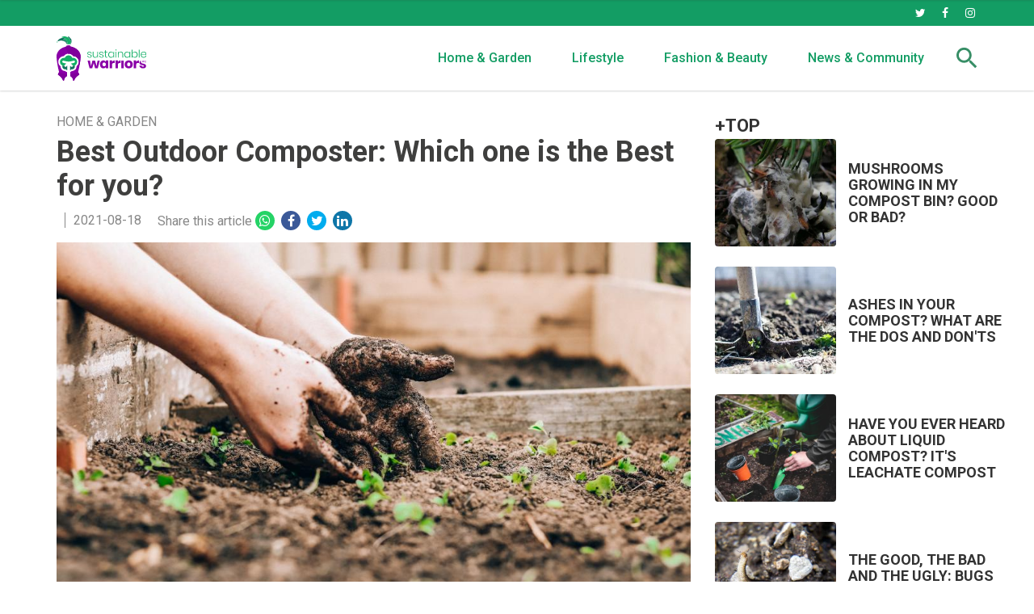

--- FILE ---
content_type: text/html; charset=UTF-8
request_url: https://www.bioguia.com/sustainablewarriors/home-garden/best-outdoor-composter-which-one-is-the-best-for-you/
body_size: 14706
content:
<!DOCTYPE html>
<html lang="en">
    <head>
        <title>Best Outdoor Composter: Which one is the Best for you? | Sustainable Warriors</title>

<!-- custom metas -->        
<meta name="title" content="Best Outdoor Composter: Which one is the Best for you? | Sustainable Warriors">

	
	
		
	    <meta name="description" content="If you want to go a bit more pro at composting, here you have the best outdoor composters and which one fits best your needs.">
	    <meta itemprop="description" content="If you want to go a bit more pro at composting, here you have the best outdoor composters and which one fits best your needs.">
	    
	

	
	
	<meta name="keywords" content="compost,compost bin,garden,outdoor composting">

	
	
	<meta itemprop="name" content="Best Outdoor Composter: Which one is the Best for you?">

	
	
	<meta itemprop="image" content="https://cdnsw.bioguia.com/embed/0c6c828b73a6a6f876ddab4b0b9e016bac7f18b61628872562/someone-doing-gardening.jpg">

	
	
	<meta name="twitter:card" content="summary_large_image">

	
	
	<meta name="twitter:url" content="https://www.bioguia.com/sustainablewarriors/home-garden/best-outdoor-composter-which-one-is-the-best-for-you/">

	
	
	

	
	
	

	
	
	<meta name="twitter:title" content="Best Outdoor Composter: Which one is the Best for you? | Sustainable Warriors">

	
	
	<meta name="twitter:description" content="If you want to go a bit more pro at composting, here you have the best outdoor composters and which one fits best your needs.">

	
	
	<meta name="twitter:image" content="https://cdnsw.bioguia.com/embed/0c6c828b73a6a6f876ddab4b0b9e016bac7f18b61628872562/someone-doing-gardening.jpg">

	
	
	<meta property="og:locale" content="en_US">

	
	
	<meta property="og:title" content="Best Outdoor Composter: Which one is the Best for you? | Sustainable Warriors">

	
	
	<meta property="og:type" content="article">

	
	
	<meta property="og:url" content="https://www.bioguia.com/sustainablewarriors/home-garden/best-outdoor-composter-which-one-is-the-best-for-you/">

	
	
	<meta property="og:image" content="https://cdnsw.bioguia.com/embed/0c6c828b73a6a6f876ddab4b0b9e016bac7f18b61628872562/someone-doing-gardening.jpg">

	
	
	<meta property="og:image:secure_url" content="https://cdnsw.bioguia.com/embed/0c6c828b73a6a6f876ddab4b0b9e016bac7f18b61628872562/someone-doing-gardening.jpg">

	
	
	<meta property="og:image:width" content="1200">

	
	
	<meta property="og:image:height" content="800">

	
	
	<meta property="og:description" content="If you want to go a bit more pro at composting, here you have the best outdoor composters and which one fits best your needs.">

	
	
	<meta property="og:site_name" content="Sustainable Warriors">

	
	
	<meta property="article:author" content="">

	
	
	<meta property="article:published_time" content="2021-08-18T12:00:55-03:00">

	
	
	<meta property="article:modified_time" content="2021-08-23T14:17:27-03:00">

	
	
	<meta property="article:section" content="Home & Garden">

	
	
	<meta property="article:tag" content="compost,compost bin,garden,outdoor composting">

<link rel="canonical" href="https://www.bioguia.com/sustainablewarriors/home-garden/best-outdoor-composter-which-one-is-the-best-for-you/"/>

<link rel="amphtml" href="https://www.bioguia.com/sustainablewarriors/home-garden/best-outdoor-composter-which-one-is-the-best-for-you/amp/">



<!-- ld_json data -->




















    

    

    

    






<script type="application/ld+json">{"@context":"http://schema.org","@type":"NewsArticle","mainEntityOfPage":{"@type":"WebPage","@id":"https://www.bioguia.com/sustainablewarriors/home-garden/best-outdoor-composter-which-one-is-the-best-for-you/"},"headline":"Best Outdoor Composter: Which one is the Best for you? | Sustainable Warriors","image":[{"@type":"ImageObject","url":"https://cdnsw.bioguia.com/embed/0c6c828b73a6a6f876ddab4b0b9e016bac7f18b61628872562/someone-doing-gardening.jpg","width":1200,"height":800}],"datePublished":"2021-08-18T12:08:55+00:00","dateModified":"2021-08-23T14:08:27+00:00","author":{"@type":"Person","name":"Sustainable Warriors"},"publisher":{"@type":"Organization","name":"Sustainable Warriors","logo":{"@type":"ImageObject","url":""}},"description":"If you want to go a bit more pro at composting, here you have the best outdoor composters and which one fits best your needs.","articleSection":"Home &amp; Garden","keywords":["compost","compost bin","garden","outdoor composting"]}</script> 
        
        
        
        
        
        
        
        
        
        
        
        
        <!-- METAS -->
<meta http-equiv="Content-Type" content="text/html; charset=utf-8">
<meta name="viewport" content="width=device-width, initial-scale=1.0, maximum-scale=3.0, user-scalable=yes" />

<link rel="dns-prefetch" href="https://cdnsw.bioguia.com"/>






                
                <meta name="robots" content="index, follow">

<link rel="icon" href="https://cdnsw.bioguia.com/embed/2c48d4cd65b3733d0c6985dd11cdf9c51619016800/02-favicon_2.png?imagick=1&size=32" type="image/png" />







<meta name="theme-color" content="#139d64">
<meta name="msapplication-navbutton-color" content="#139d64">
<meta name="apple-mobile-web-app-status-bar-style" content="#139d64">

<link rel="manifest" href="https://sustainablewarriorsbackend.bioguia.com/sustainablewarriors/web_manifest.json">

<link rel="preload" href="https://cdnsw.bioguia.com/css/font-awesome/4.7.0/fontawesome-webfont.woff2?v=3" as="font" crossorigin>


<!-- ANALYTICS -->

<script data-cfasync="false">function webcc_set_cookie(name,value,days){var expires="";if(days){var date=new Date();date.setTime(date.getTime()+(days*24*60*60*1000));expires="; expires="+date.toUTCString()}
document.cookie=name+"="+value+expires+"; path=/"}
function webcc_get_cookie(name){var nameEQ=name+"=";var ca=document.cookie.split(';');for(var i=0;i<ca.length;i++){var c=ca[i];while(c.charAt(0)==' ')c=c.substring(1,c.length);if(c.indexOf(nameEQ)==0)return c.substring(nameEQ.length,c.length)}
return null}
var _ga_accounts=[],_ga_log_events=[],_ga_dimensions_data={};_ga_dimensions_data={'dimension1':"96522988",'dimension2':"90555218",'dimension3':"0",'dimension4':"2021-08-18",'dimension5':"Home &amp; Garden",'dimension6':"",'dimension7':"compost,compost bin,garden,outdoor composting"};var ws_u=webcc_get_cookie('ws_u');if(ws_u===null||ws_u===''){try{ws_u='a'+(new Date().getTime())+Math.random().toString(32).slice(2)+Math.random().toString(32).slice(6);webcc_set_cookie('ws_u',ws_u,30)}catch(e){ws_u=!1}}
if(ws_u){_ga_dimensions_data.dimension8=ws_u}
_ga_accounts.push('G-ENNVF9WKEK');_ga_accounts.push('G-V6C835MMBK');_ga_accounts.push('G-BTFZTYRV3Q');function _ga_load_analytics(){newElem=document.createElement('script'),scriptSet=document.getElementsByTagName('script')[0];newElem.async=1;newElem.src='https://www.googletagmanager.com/gtag/js?id='+_ga_accounts[0];scriptSet.parentNode.insertBefore(newElem,scriptSet)}
function _ga_pageview(page,others){}
function _ga_event(cat,acc,lab,val,others){if(!acc||!cat){return!1}
var eventData={event_action:acc,event_category:cat,};if(lab){eventData.event_label=lab}
if(val){eventData.value=val}
if(typeof others==='object'){$.each(others,function(k,v){eventData[k]=v})}
eventData={...eventData,..._ga_dimensions_data};_ga_log_events.push(['event',eventData]);gtag('event',cat,eventData)}
function _ga_config(){window.dataLayer=window.dataLayer||[];window.gtag=window.gtag||function(){dataLayer.push(arguments)}
gtag('js',new Date());var custom_map=Object.keys(_ga_dimensions_data).reduce((cm,key)=>{cm[key]=key;return cm},{});for(var i=0;i<_ga_accounts.length;i++){var ga_account=_ga_accounts[i],cfg={custom_map};if(ws_u!==!1){cfg.user_id=ws_u}
_ga_log_events.push(['config:'+ga_account,cfg]);gtag('config',ga_account,{...cfg,..._ga_dimensions_data})}}
_ga_config();</script>



        
        <link rel="preload" href="https://cdnsw.bioguia.com/90553820/js/min.libraries.js?v=1769764940" as="script">
        <link rel="preload" href="https://cdnsw.bioguia.com/90553820/js/min.web.js?v=1769764940" as="script">


        









<script data-cfasync="false">
    var pg_is_mobile  = ((window.innerWidth > 0) ? window.innerWidth : screen.width) < 768,
        size_mobile   = pg_is_mobile,
        cms_id        = 90553820,
        pg_is_develop = false,
        base_path     = "/sustainablewarriors",
        site_lang     = "en",
        user_country  = "FR";
</script>

<script data-cfasync="false">
            var googletag = {"cmd":[ ]},
                dfp_slots = [ ];
        </script>



<!-- Quantcast Choice. Consent Manager Tag v2.0 (for TCF 2.0) -->
<script type="text/javascript" async=true>
    (function () {
        var host = window.location.hostname;
        var element = document.createElement('script');
        var firstScript = document.getElementsByTagName('script')[0];
        var url = 'https://quantcast.mgr.consensu.org'
            .concat('/choice/', 'RuRvKNpTVHZQF', '/', host, '/choice.js')
        var uspTries = 0;
        var uspTriesLimit = 3;
        element.async = true;
        element.type = 'text/javascript';
        element.src = url;

        firstScript.parentNode.insertBefore(element, firstScript);

        function makeStub() {
            var TCF_LOCATOR_NAME = '__tcfapiLocator';
            var queue = [];
            var win = window;
            var cmpFrame;

            function addFrame() {
                var doc = win.document;
                var otherCMP = !!(win.frames[TCF_LOCATOR_NAME]);

                if (!otherCMP) {
                    if (doc.body) {
                        var iframe = doc.createElement('iframe');

                        iframe.style.cssText = 'display:none';
                        iframe.name = TCF_LOCATOR_NAME;
                        doc.body.appendChild(iframe);
                    } else {
                        setTimeout(addFrame, 5);
                    }
                }
                return !otherCMP;
            }

            function tcfAPIHandler() {
                var gdprApplies;
                var args = arguments;

                if (!args.length) {
                    return queue;
                } else if (args[0] === 'setGdprApplies') {
                    if (
                        args.length > 3 &&
                        args[2] === 2 &&
                        typeof args[3] === 'boolean'
                    ) {
                        gdprApplies = args[3];
                        if (typeof args[2] === 'function') {
                            args[2]('set', true);
                        }
                    }
                } else if (args[0] === 'ping') {
                    var retr = {
                        gdprApplies: gdprApplies,
                        cmpLoaded: false,
                        cmpStatus: 'stub'
                    };

                    if (typeof args[2] === 'function') {
                        args[2](retr);
                    }
                } else {
                    queue.push(args);
                }
            }

            function postMessageEventHandler(event) {
                var msgIsString = typeof event.data === 'string';
                var json = {};

                try {
                    if (msgIsString) {
                        json = JSON.parse(event.data);
                    } else {
                        json = event.data;
                    }
                } catch (ignore) { }

                var payload = json.__tcfapiCall;

                if (payload) {
                    window.__tcfapi(
                        payload.command,
                        payload.version,
                        function (retValue, success) {
                            var returnMsg = {
                                __tcfapiReturn: {
                                    returnValue: retValue,
                                    success: success,
                                    callId: payload.callId
                                }
                            };
                            if (msgIsString) {
                                returnMsg = JSON.stringify(returnMsg);
                            }
                            event.source.postMessage(returnMsg, '*');
                        },
                        payload.parameter
                    );
                }
            }

            while (win) {
                try {
                    if (win.frames[TCF_LOCATOR_NAME]) {
                        cmpFrame = win;
                        break;
                    }
                } catch (ignore) { }

                if (win === window.top) {
                    break;
                }
                win = win.parent;
            }
            if (!cmpFrame) {
                addFrame();
                win.__tcfapi = tcfAPIHandler;
                win.addEventListener('message', postMessageEventHandler, false);
            }
        };

        makeStub();

        var uspStubFunction = function () {
            var arg = arguments;
            if (typeof window.__uspapi !== uspStubFunction) {
                setTimeout(function () {
                    if (typeof window.__uspapi !== 'undefined') {
                        window.__uspapi.apply(window.__uspapi, arg);
                    }
                }, 500);
            }
        };

        var checkIfUspIsReady = function () {
            uspTries++;
            if (window.__uspapi === uspStubFunction && uspTries < uspTriesLimit) {
                console.warn('USP is not accessible');
            } else {
                clearInterval(uspInterval);
            }
        };

        if (typeof window.__uspapi === 'undefined') {
            window.__uspapi = uspStubFunction;
            var uspInterval = setInterval(checkIfUspIsReady, 6000);
        }
    })();
</script>
<!-- End Quantcast Choice. Consent Manager Tag v2.0 (for TCF 2.0) -->
<script>
    __tcfapi('addEventListener', 2, function(tcData, success){
        if(typeof(_ga_load_analytics) === 'function' && success){
            if(tcData.eventStatus == 'useractioncomplete' || tcData.eventStatus == 'tcloaded'){
                _ga_load_analytics();
            }
        }
            });
</script>


<link rel="preconnect" href="https://fonts.gstatic.com">
<link rel="preload" href="https://fonts.googleapis.com/css2?family=Roboto:wght@400;500;700&display=swap" as="style">
<link rel="stylesheet" href="https://fonts.googleapis.com/css2?family=Roboto:wght@400;500;700&display=swap" media="print" onload="this.media='all'"> 
        
        
        
        
        <link rel="preload" href="https://cdnsw.bioguia.com/embed/ed3bc2539c7688a06d974080127384d559a424aa1628872181/someone-doing-gardening.jpg?imagick=1&size=1250" as="image" imagesrcset="https://cdnsw.bioguia.com/embed/ed3bc2539c7688a06d974080127384d559a424aa1628872181/someone-doing-gardening.jpg?imagick=1&size=350 350w, https://cdnsw.bioguia.com/embed/ed3bc2539c7688a06d974080127384d559a424aa1628872181/someone-doing-gardening.jpg?imagick=1&size=500 500w, https://cdnsw.bioguia.com/embed/ed3bc2539c7688a06d974080127384d559a424aa1628872181/someone-doing-gardening.jpg?imagick=1&size=750 750w, https://cdnsw.bioguia.com/embed/ed3bc2539c7688a06d974080127384d559a424aa1628872181/someone-doing-gardening.jpg?imagick=1&size=1000 1000w, https://cdnsw.bioguia.com/embed/ed3bc2539c7688a06d974080127384d559a424aa1628872181/someone-doing-gardening.jpg?imagick=1&size=1250 1250w">
        
        <link rel="preload" href="https://cdnsw.bioguia.com/90553820/css/min.article.css?v=1769764940" as="style">
                <link rel="stylesheet" type="text/css" href="https://cdnsw.bioguia.com/90553820/css/min.article.css?v=1769764940">
        
        
        
        
        
        
        
        
            
        <script data-cfasync="false">var article_id = "96522988";</script>
    </head>
    
    <body class="art_type-21171265 art_page-1">
        <div id="fb-root"></div>
                <script>
                    (function(d, s, id) {
                      var js, fjs = d.getElementsByTagName(s)[0];
                      if (d.getElementById(id)) return;
                      js = d.createElement(s); js.id = id;
                      js.src = "//connect.facebook.net/es_ES/sdk.js#xfbml=1&version=v2.10&appId=1413752152225185";
                      fjs.parentNode.insertBefore(js, fjs);
                    }(document, 'script', 'facebook-jssdk'));
                </script>
        
        
        
        


        
        
<header>
    <div class="top-header">
        <div class="container">
            <div class="flexible">
                <div class="tp-links">
                </div>
                <div class="tp-rrss">
                    <a rel="nofollow" target="_blank" href="https://twitter.com/sustainablewar/"><i class="fa fa-twitter"></i></a>
                    <a rel="nofollow" target="_blank" href="https://www.facebook.com/Sustainable-Warriors-104996274915773/"><i class="fa fa-facebook"></i></a>
                    <a rel="nofollow" target="_blank" href="https://www.instagram.com/sustainable.warriors/"><i class="fa fa-instagram"></i></a>
                </div>
            </div>
        </div>
    </div>
    
    <div class="main-header">
        <div class="container">
            <div class="flexible">
                <div class="bt-menu">
                    <img class="icon-menu" src="https://cdnsw.bioguia.com/embed/28934212eb5212077838981d86325fb91615892742/icon-menu.svg" alt="icon menu">
                    <img class="icon-close" src="https://cdnsw.bioguia.com/embed/0057c8eac0f0396ab04f4bb854ebb5da54e31615892751/icon-close.svg" alt="icon close menu">
                </div>
                <a href="/sustainablewarriors/">
                    <img class="logo" src="https://cdnsw.bioguia.com/embed/d149be81011eb8e3b34c33d2584c95ec6f0461619016482/Logo_SW.svg" title="Sustainable Warriors" alt="logo Sustainable Warriors">
                </a>
                <nav>
                                            <div class="nav-category ">
                            <a class="lk1" 
                                href="/sustainablewarriors/home-garden/" 
                                target="_self"
                                                            >Home & Garden</a>
                                                    </div>                        <div class="nav-category ">
                            <a class="lk1" 
                                href="/sustainablewarriors/lifestyle/" 
                                target="_self"
                                                            >Lifestyle</a>
                                                    </div>                        <div class="nav-category ">
                            <a class="lk1" 
                                href="/sustainablewarriors/fashion-beauty/" 
                                target="_self"
                                                            >Fashion & Beauty</a>
                                                    </div>                        <div class="nav-category ">
                            <a class="lk1" 
                                href="/sustainablewarriors/news-community/" 
                                target="_self"
                                                            >News & Community</a>
                                                    </div>                </nav>
                <div class="bt-search">
                    <img class="bt-open" src="https://cdnsw.bioguia.com/embed/209fc7fbd2143f5340623eef0f45aad1615892758/icon-search.svg" alt="Buscar">
                    <img class="bt-close" src="https://cdnsw.bioguia.com/embed/0057c8eac0f0396ab04f4bb854ebb5da54e31615892751/icon-close.svg" alt="icono close menu">
                </div>
            </div>
        </div>
    </div>
    
    <div class="menu-mobile">
        <div class="container">
            <div class="flexible">
                <nav>
                                            <a class="lk1 mm-category" href="/sustainablewarriors/home-garden/" 
                            target="_self"
                                                                                >Home & Garden</a>
                        <div class="mm-subcategories">
                                                    </div>                        <a class="lk1 mm-category" href="/sustainablewarriors/lifestyle/" 
                            target="_self"
                                                                                >Lifestyle</a>
                        <div class="mm-subcategories">
                                                    </div>                        <a class="lk1 mm-category" href="/sustainablewarriors/fashion-beauty/" 
                            target="_self"
                                                                                >Fashion & Beauty</a>
                        <div class="mm-subcategories">
                                                    </div>                        <a class="lk1 mm-category" href="/sustainablewarriors/news-community/" 
                            target="_self"
                                                                                >News & Community</a>
                        <div class="mm-subcategories">
                                                    </div>                </nav>
                
                <div class="mm-rrss">
                    <a rel="nofollow" target="_blank" href="https://twitter.com/"><i class="fa fa-twitter"></i></a>
                    <a rel="nofollow" target="_blank" href="https://www.facebook.com/"><i class="fa fa-facebook"></i></a>
                    <a rel="nofollow" target="_blank" href="https://www.instagram.com/"><i class="fa fa-instagram"></i></a>
                </div>
            </div>
        </div>
    </div>
    
    <div class="search">
        <div class="container">
            <img class="bt-close-search" src="https://cdn.bioguia.com/embed/c9d1aa6c55d24e32e36b421b8b85f633c94d991610375629/icon-close.svg">
            <div class="flexible">
                <input type="text" placeholder="Search..">
            </div>
        </div>
    </div>
</header>
        
        <div class="article-carousel main-div">
            <section class="article">
    <div class="container">
        <div class="col-container">
            <div class="col-left">
                                <div class="header">
                    <div class="breadcrumb">                            <a href="https://www.bioguia.com/sustainablewarriors/home-garden/" class="article-category"><h6>Home & Garden</h6></a>                    </div>
                    
                    <h1 class="title">Best Outdoor Composter: Which one is the Best for you?</h1>
                    
                    <div class="article-info">
                        <div class="info">
                            <a href="/sustainablewarriors/" class="name"></a>
                            <span class="date">2021-08-18</span>                        </div>
                        <div class="share">
                            <span class="message">Share this article</span>
                            <div class="social-wrapper">
                                <ul>
                                    <li>
                                        <a class="gae whatsapp" data-ec="share" data-ea="whatsapp" href="whatsapp://send?text=Best%20Outdoor%20Composter%3A%20Which%20one%20is%20the%20Best%20for%20you%3F: https%3A%2F%2Fwww.bioguia.com%2Fsustainablewarriors%2Fhome-garden%2Fbest-outdoor-composter-which-one-is-the-best-for-you%2F?utm_source=whatsapp" target="_blank" rel="nofollow">
                                            <i class="fa fa-whatsapp" aria-hidden="true"></i>
                                        </a>
                                    </li>
                                    <li>
                                        <a class="gae facebook" data-ec="share" data-ea="facebook" href="https://www.facebook.com/sharer/sharer.php?u=https%3A%2F%2Fwww.bioguia.com%2Fsustainablewarriors%2Fhome-garden%2Fbest-outdoor-composter-which-one-is-the-best-for-you%2F&t=Best%20Outdoor%20Composter%3A%20Which%20one%20is%20the%20Best%20for%20you%3F" target="_blank" rel="nofollow">
                                            <i class="fa fa-facebook" aria-hidden="true"></i>
                                        </a>
                                    </li>
                                    <li>
                                        <a class="gae twitter" data-ec="share" data-ea="twitter" href="https://twitter.com/intent/tweet?text=Best%20Outdoor%20Composter%3A%20Which%20one%20is%20the%20Best%20for%20you%3F&url=https%3A%2F%2Fwww.bioguia.com%2Fsustainablewarriors%2Fhome-garden%2Fbest-outdoor-composter-which-one-is-the-best-for-you%2F" target="_blank" rel="nofollow">
                                            <i class="fa fa-twitter" aria-hidden="true"></i>
                                        </a>
                                    </li>
                                    <li>
                                        <a class="gae linkedin" data-ec="share" data-ea="linkedin" href="https://www.linkedin.com/shareArticle?mini=true&url=https%3A%2F%2Fwww.bioguia.com%2Fsustainablewarriors%2Fhome-garden%2Fbest-outdoor-composter-which-one-is-the-best-for-you%2F&title=Best%20Outdoor%20Composter%3A%20Which%20one%20is%20the%20Best%20for%20you%3F" target="_blank" rel="nofollow">
                                            <i class="fa fa-linkedin" aria-hidden="true"></i>
                                        </a>
                                    </li>
                                </ul>
                            </div>
                        </div>
                    </div>
                </div>
                                    <div class="main-image">
                        <img src="https://cdnsw.bioguia.com/embed/ed3bc2539c7688a06d974080127384d559a424aa1628872181/someone-doing-gardening.jpg?imagick=1&size=1000" srcset="https://cdnsw.bioguia.com/embed/ed3bc2539c7688a06d974080127384d559a424aa1628872181/someone-doing-gardening.jpg?imagick=1&size=350 350w, https://cdnsw.bioguia.com/embed/ed3bc2539c7688a06d974080127384d559a424aa1628872181/someone-doing-gardening.jpg?imagick=1&size=500 500w, https://cdnsw.bioguia.com/embed/ed3bc2539c7688a06d974080127384d559a424aa1628872181/someone-doing-gardening.jpg?imagick=1&size=750 750w, https://cdnsw.bioguia.com/embed/ed3bc2539c7688a06d974080127384d559a424aa1628872181/someone-doing-gardening.jpg?imagick=1&size=1000 1000w"/>
                    </div>
                                        <div class="body">
	                    <p>The world of composting invites everyone to start doing it. It’s easy and it doesn’t require too much technique. However, if you’re thinking about going a bit more pro and have been doing some research, you’re probably looking for a composter which improves your composting. This is why we’re bringing you a list with the best outdoor composter depending on your needs and which composter would be better for your daily life. Let’s check it out and learn more about composters.</p><div id="main_container_above_content" style="display:inline-block;min-height:250px;"><div class="inside_container" style="display:inline-block"><iframe data-id="sustainablewarriors.bioguia.com_300x250_double_banner_responsive_DFP" FRAMEBORDER="0" SCROLLING="no" MARGINHEIGHT="0" MARGINWIDTH="0" TOPMARGIN="0" LEFTMARGIN="0" width="1" height="1"></iframe><script>(function () {var size="300x250",adunit = "sustainablewarriors.bioguia.com_300x250_double_banner_responsive_DFP",childNetworkId = "22404306918",xmlhttp = new XMLHttpRequest();xmlhttp.onreadystatechange = function(){if(xmlhttp.readyState==4 && xmlhttp.status==200){var es = document.querySelectorAll("[data-id='"+adunit+"']");var e = Array.from(es).filter(function(e) {return !e.hasAttribute("data-rendered")});if(e.length > 0){e.forEach(function(el){var iframe = el.contentWindow.document;iframe.open();iframe.write(xmlhttp.responseText);iframe.close();el.setAttribute("data-rendered", true)})}}};var child=childNetworkId.trim()?","+childNetworkId.trim():"";xmlhttp.open("GET", "https://pubads.g.doubleclick.net/gampad/adx?iu=/147246189"+child+"/"+adunit+"&sz="+encodeURI(size)+"&t=Placement_type%3Dserving&"+Date.now(), true);xmlhttp.send();})();</script></div><div class="inside_container2" style="float:right;"><iframe data-id="sustainablewarriors.bioguia.com_300x250_double_banner_desktop_DFP" FRAMEBORDER="0" SCROLLING="no" MARGINHEIGHT="0" MARGINWIDTH="0" TOPMARGIN="0" LEFTMARGIN="0" width="1" height="1"></iframe><script>(function () {var size="300x250",adunit = "sustainablewarriors.bioguia.com_300x250_double_banner_desktop_DFP",childNetworkId = "22404306918",xmlhttp = new XMLHttpRequest();xmlhttp.onreadystatechange = function(){if(xmlhttp.readyState==4 && xmlhttp.status==200){var es = document.querySelectorAll("[data-id='"+adunit+"']");var e = Array.from(es).filter(function(e) {return !e.hasAttribute("data-rendered")});if(e.length > 0){e.forEach(function(el){var iframe = el.contentWindow.document;iframe.open();iframe.write(xmlhttp.responseText);iframe.close();el.setAttribute("data-rendered", true)})}}};var child=childNetworkId.trim()?","+childNetworkId.trim():"";xmlhttp.open("GET", "https://pubads.g.doubleclick.net/gampad/adx?iu=/147246189"+child+"/"+adunit+"&sz="+encodeURI(size)+"&t=Placement_type%3Dserving&"+Date.now(), true);xmlhttp.send();})();</script></div></div>  <h2>Our Top Pick Best Outdoor Composter</h2>  <h3>Best Overall: <a href="https://www.amazon.com/dp/B08DNFKYB5?psc=1&amp;pd_rd_i=B08DNFKYB5&amp;pd_rd_w=FIMIj&amp;pf_rd_p=39cbbe7c-8911-4076-85fd-8e024260e5ce&amp;pd_rd_wg=HzIUS&amp;pf_rd_r=CPSVN5MQ1BT0SNMV3JJ8&amp;pd_rd_r=338774f5-0062-4d4b-aec6-32a1d200a94b&amp;spLa=[base64]%3D%3D&amp;linkCode=ll1&amp;tag=sustainabl045-20&amp;linkId=392d07a1bcea1db8f97c763ad0291d27&amp;language=en_US&amp;ref_=as_li_ss_tl" rel="nofollow" target="_blank">EJWOX Garden Compost Bin</a></h3><div class="two-cols_block"><div class="two-cols_block-content">                                     <figure class="img_block" data-size="3660">                                         <img data-id="96525420" title="EJWOX Compost bin" alt="Black, square EJWOX Garden Compost Bin" srcset="https://cdnsw.bioguia.com/embed/810e0290a3b810d51cccb1e51e652d63a203050e1628642328/EJWOX-Compost-bin.jpg?imagick=1&size=250 250w,https://cdnsw.bioguia.com/embed/810e0290a3b810d51cccb1e51e652d63a203050e1628642328/EJWOX-Compost-bin.jpg?imagick=1&size=350 350w,https://cdnsw.bioguia.com/embed/810e0290a3b810d51cccb1e51e652d63a203050e1628642328/EJWOX-Compost-bin.jpg?imagick=1&size=500 500w" src="https://cdnsw.bioguia.com/embed/810e0290a3b810d51cccb1e51e652d63a203050e1628642328/EJWOX-Compost-bin.jpg?imagick=1&size=500" style="max-width: min(100%,500px)">                                         <figcaption class="img_block-caption">EJWOX Garden Compost Bin</figcaption>                                     </figure>                                 </div><div class="two-cols_block-content"><p>The EJWOX Garden Compost Bin has it all. It has a great price, measurements and capacity. It’s BPA free, meaning it has no toxic plastics and it’s easy to assemble. Plus, it has a short processing time.<em><strong> </strong></em></p>  <p><a href="https://www.amazon.com/dp/B08DNFKYB5?psc=1&amp;pd_rd_i=B08DNFKYB5&amp;pd_rd_w=FIMIj&amp;pf_rd_p=39cbbe7c-8911-4076-85fd-8e024260e5ce&amp;pd_rd_wg=HzIUS&amp;pf_rd_r=CPSVN5MQ1BT0SNMV3JJ8&amp;pd_rd_r=338774f5-0062-4d4b-aec6-32a1d200a94b&amp;spLa=[base64]%3D%3D&amp;linkCode=ll1&amp;tag=sustainabl045-20&amp;linkId=392d07a1bcea1db8f97c763ad0291d27&amp;language=en_US&amp;ref_=as_li_ss_tl" rel="nofollow" target="_blank"><strong>Buy on Amazon</strong></a></p></div></div><h3>Best Budget: <a href="https://www.amazon.com/FCMP-Outdoor-Rolling-Composter-Blue/dp/B07P931B6F?crid=1GW7XYD14IEAT&amp;dchild=1&amp;keywords=outdoor+compost+tumbler&amp;qid=1623101250&amp;sprefix=outdoor+compost+tumbler%2Caps%2C319&amp;sr=8-22&amp;linkCode=ll1&amp;tag=sustainabl045-20&amp;linkId=d6dffa676924cd2895f83d8caa540d5c&amp;language=en_US&amp;ref_=as_li_ss_tl" rel="nofollow" target="_blank">FCMP Outdoor Rolling Composter</a></h3><div class="two-cols_block"><div class="two-cols_block-content">                                     <figure class="img_block" data-size="3693">                                         <img data-id="96525529" title="FCMP Outdoor Compost Bin" alt="The FCMP Outdoor Rolling Composter" srcset="https://cdnsw.bioguia.com/embed/8297292c85d781dc92d903a7c49f3ee1628642901/FCMP-Outdoor-Compost-Bin.jpg?imagick=1&size=250 250w,https://cdnsw.bioguia.com/embed/8297292c85d781dc92d903a7c49f3ee1628642901/FCMP-Outdoor-Compost-Bin.jpg?imagick=1&size=350 350w,https://cdnsw.bioguia.com/embed/8297292c85d781dc92d903a7c49f3ee1628642901/FCMP-Outdoor-Compost-Bin.jpg?imagick=1&size=500 500w" src="https://cdnsw.bioguia.com/embed/8297292c85d781dc92d903a7c49f3ee1628642901/FCMP-Outdoor-Compost-Bin.jpg?imagick=1&size=500" style="max-width: min(100%,500px)">                                         <figcaption class="img_block-caption">The FCMP Outdoor Rolling Composter</figcaption>                                     </figure>                                 </div><div class="two-cols_block-content"><p>If you’re looking for something quite big with a good price, this is your go-to option. The FCMP Outdoor has a great value for money and will satisfy all your needs.<em><strong> </strong></em></p>  <p><a href="https://www.amazon.com/FCMP-Outdoor-Rolling-Composter-Blue/dp/B07P931B6F?crid=1GW7XYD14IEAT&amp;dchild=1&amp;keywords=outdoor+compost+tumbler&amp;qid=1623101250&amp;sprefix=outdoor+compost+tumbler%2Caps%2C319&amp;sr=8-22&amp;linkCode=ll1&amp;tag=sustainabl045-20&amp;linkId=d6dffa676924cd2895f83d8caa540d5c&amp;language=en_US&amp;ref_=as_li_ss_tl" rel="nofollow" target="_blank"><strong>Buy on Amazon</strong></a></p></div></div><h3>Best for Small Places: <a href="https://www.amazon.com/Exaco-ECO-2000-Kitchen-Compost-Collector/dp/B0017WOFSI?pd_rd_w=NAmDd&amp;pf_rd_p=c9443270-b914-4430-a90b-72e3e7e784e0&amp;pf_rd_r=EQJDMM02S06SY8YYT174&amp;pd_rd_r=404b5aa1-156c-46f1-8930-a6561bdb5415&amp;pd_rd_wg=n8BbP&amp;pd_rd_i=B0017WOFSI&amp;psc=1&amp;linkCode=ll1&amp;tag=sustainabl045-20&amp;linkId=92b6d80595067712e839cb534f15b714&amp;language=en_US&amp;ref_=as_li_ss_tl" rel="nofollow" target="_blank">Exaco ECO 2000 Kitchen Compost Pail</a></h3><div class="two-cols_block"><div class="two-cols_block-content">                                     <figure class="img_block" data-size="4159">                                         <img data-id="96525610" title="Exaco Eco 2000" alt="The Exaco ECO 2000 Compost Bin" srcset="https://cdnsw.bioguia.com/embed/e1c39bedce800780de2a5fdc54d050652978951628643287/Exaco-Eco-2000.jpg?imagick=1&size=250 250w,https://cdnsw.bioguia.com/embed/e1c39bedce800780de2a5fdc54d050652978951628643287/Exaco-Eco-2000.jpg?imagick=1&size=350 350w,https://cdnsw.bioguia.com/embed/e1c39bedce800780de2a5fdc54d050652978951628643287/Exaco-Eco-2000.jpg?imagick=1&size=500 500w,https://cdnsw.bioguia.com/embed/e1c39bedce800780de2a5fdc54d050652978951628643287/Exaco-Eco-2000.jpg?imagick=1&size=750 750w" src="https://cdnsw.bioguia.com/embed/e1c39bedce800780de2a5fdc54d050652978951628643287/Exaco-Eco-2000.jpg?imagick=1&size=750" style="max-width: min(100%,750px)">                                         <figcaption class="img_block-caption">Exaco ECO 2000 Compost Bin</figcaption>                                     </figure>                                 </div><div class="two-cols_block-content"><p>Not only is the Exaco Eco 2000 awesome for small places, but it’s also one of the cheapest one in the market. Its measurements make it super comfortable to have in small places.</p>  <p><a href="https://www.amazon.com/Exaco-ECO-2000-Kitchen-Compost-Collector/dp/B0017WOFSI?pd_rd_w=NAmDd&amp;pf_rd_p=c9443270-b914-4430-a90b-72e3e7e784e0&amp;pf_rd_r=EQJDMM02S06SY8YYT174&amp;pd_rd_r=404b5aa1-156c-46f1-8930-a6561bdb5415&amp;pd_rd_wg=n8BbP&amp;pd_rd_i=B0017WOFSI&amp;psc=1&amp;linkCode=ll1&amp;tag=sustainabl045-20&amp;linkId=92b6d80595067712e839cb534f15b714&amp;language=en_US&amp;ref_=as_li_ss_tl" rel="nofollow" target="_blank"><strong>Buy on Amazon</strong></a></p></div></div><h3>Best Compost Bin: <a href="https://www.amazon.com/Compost-Outdoor-Garden-Composting-Included/dp/B08V8S8L95?pd_rd_w=AryPx&amp;pf_rd_p=c9443270-b914-4430-a90b-72e3e7e784e0&amp;pf_rd_r=GZ45NAFKGQYYFQSCN532&amp;pd_rd_r=529619d1-3ae1-44f6-ad0f-9b133a8bb156&amp;pd_rd_wg=hSMEe&amp;pd_rd_i=B08V8S8L95&amp;psc=1&amp;linkCode=ll1&amp;tag=sustainabl045-20&amp;linkId=2f6317f0210b7fae8b3e950330bad2fd&amp;language=en_US&amp;ref_=as_li_ss_tl" rel="nofollow" target="_blank">SUBPOD Compost Bin</a></h3><div class="two-cols_block"><div class="two-cols_block-content">                                     <figure class="img_block" data-size="18902">                                         <img data-id="96525663" title="Subpod Compost Bin" alt="The Subpod Compost Bin" srcset="https://cdnsw.bioguia.com/embed/834c127d990a6febcdb3ea40ae0bd3671628643674/Subpod.jpg?imagick=1&size=250 250w,https://cdnsw.bioguia.com/embed/834c127d990a6febcdb3ea40ae0bd3671628643674/Subpod.jpg?imagick=1&size=350 350w,https://cdnsw.bioguia.com/embed/834c127d990a6febcdb3ea40ae0bd3671628643674/Subpod.jpg?imagick=1&size=500 500w,https://cdnsw.bioguia.com/embed/834c127d990a6febcdb3ea40ae0bd3671628643674/Subpod.jpg?imagick=1&size=750 750w,https://cdnsw.bioguia.com/embed/834c127d990a6febcdb3ea40ae0bd3671628643674/Subpod.jpg?imagick=1&size=1000 1000w" src="https://cdnsw.bioguia.com/embed/834c127d990a6febcdb3ea40ae0bd3671628643674/Subpod.jpg?imagick=1&size=750" style="max-width: min(100%,750px)">                                         <figcaption class="img_block-caption">Subpod Compost Bin</figcaption>                                     </figure>                                 </div><div class="two-cols_block-content"><p>The subpod compost bin is made of polypropylene and it’s BPA free. Its great design makes it smell-free and pest-free, and it can also be located in-ground.<em><strong> </strong></em></p>  <p><a href="https://www.amazon.com/Compost-Outdoor-Garden-Composting-Included/dp/B08V8S8L95?pd_rd_w=AryPx&amp;pf_rd_p=c9443270-b914-4430-a90b-72e3e7e784e0&amp;pf_rd_r=GZ45NAFKGQYYFQSCN532&amp;pd_rd_r=529619d1-3ae1-44f6-ad0f-9b133a8bb156&amp;pd_rd_wg=hSMEe&amp;pd_rd_i=B08V8S8L95&amp;psc=1&amp;linkCode=ll1&amp;tag=sustainabl045-20&amp;linkId=2f6317f0210b7fae8b3e950330bad2fd&amp;language=en_US&amp;ref_=as_li_ss_tl" rel="nofollow" target="_blank"><strong>Buy on Amazon</strong></a></p></div></div><h3>Best for Comfort: <a href="https://www.amazon.com/Mantis-CT08002-Back-Porch-ComposTumbler/dp/B06XDF9DK5?crid=1GW7XYD14IEAT&amp;dchild=1&amp;keywords=outdoor+compost+tumbler&amp;qid=1623101250&amp;sprefix=outdoor+compost+tumbler%2Caps%2C319&amp;sr=8-42&amp;linkCode=ll1&amp;tag=sustainabl045-20&amp;linkId=c9fbceffe9df9ef90878266ec89c0fc3&amp;language=en_US&amp;ref_=as_li_ss_tl" rel="nofollow" target="_blank">Mantis CT08002 Back Porch ComposTumbler</a></h3><div class="two-cols_block"><div class="two-cols_block-content">                                     <figure class="img_block" data-size="9908">                                         <img data-id="96525761" title="Mantis Compost Bin" alt="The Mantis composter" srcset="https://cdnsw.bioguia.com/embed/6db0777d6b416f8f97cd853b53807a125b1628644209/Mantis.jpg?imagick=1&size=250 250w,https://cdnsw.bioguia.com/embed/6db0777d6b416f8f97cd853b53807a125b1628644209/Mantis.jpg?imagick=1&size=350 350w,https://cdnsw.bioguia.com/embed/6db0777d6b416f8f97cd853b53807a125b1628644209/Mantis.jpg?imagick=1&size=500 500w,https://cdnsw.bioguia.com/embed/6db0777d6b416f8f97cd853b53807a125b1628644209/Mantis.jpg?imagick=1&size=750 750w,https://cdnsw.bioguia.com/embed/6db0777d6b416f8f97cd853b53807a125b1628644209/Mantis.jpg?imagick=1&size=1000 1000w" src="https://cdnsw.bioguia.com/embed/6db0777d6b416f8f97cd853b53807a125b1628644209/Mantis.jpg?imagick=1&size=750" style="max-width: min(100%,750px)">                                         <figcaption class="img_block-caption">The Mantis Compost Bin</figcaption>                                     </figure>                                 </div><div class="two-cols_block-content"><p>This compost bin comes with wheels, making it super comfortable to transport. The Mantis has a large capacity for compost and a removable door, making it easier for filling and emptying.<em><strong> </strong></em></p>  <p><a href="https://www.amazon.com/Mantis-CT08002-Back-Porch-ComposTumbler/dp/B06XDF9DK5?crid=1GW7XYD14IEAT&amp;dchild=1&amp;keywords=outdoor+compost+tumbler&amp;qid=1623101250&amp;sprefix=outdoor+compost+tumbler%2Caps%2C319&amp;sr=8-42&amp;linkCode=ll1&amp;tag=sustainabl045-20&amp;linkId=c9fbceffe9df9ef90878266ec89c0fc3&amp;language=en_US&amp;ref_=as_li_ss_tl" rel="nofollow" target="_blank"><strong>Buy on Amazon</strong></a></p></div></div><h3>Best for Easy Assembly: <a href="https://www.amazon.com/Good-Ideas-EZCJR-BLK-7-Cubic-Foot-Compost/dp/B002D925D6?crid=1GW7XYD14IEAT&amp;dchild=1&amp;keywords=outdoor+compost+tumbler&amp;qid=1623101250&amp;sprefix=outdoor+compost+tumbler%2Caps%2C319&amp;sr=8-49&amp;linkCode=ll1&amp;tag=sustainabl045-20&amp;linkId=8a0e49dbd648d6d4ea60614344c2800f&amp;language=en_US&amp;ref_=as_li_ss_tl" rel="nofollow" target="_blank">EZ Composter Jr. </a></h3><div class="two-cols_block"><div class="two-cols_block-content">                                     <figure class="img_block" data-size="6178">                                         <img data-id="96525837" title="EZ Composter Jr." alt="The EZ Composter Jr is a cilindrycal composter." srcset="https://cdnsw.bioguia.com/embed/f849a65096c8694e627c76ba92a19c5681628644472/EZ-Composter.jpg?imagick=1&size=250 250w,https://cdnsw.bioguia.com/embed/f849a65096c8694e627c76ba92a19c5681628644472/EZ-Composter.jpg?imagick=1&size=350 350w,https://cdnsw.bioguia.com/embed/f849a65096c8694e627c76ba92a19c5681628644472/EZ-Composter.jpg?imagick=1&size=500 500w,https://cdnsw.bioguia.com/embed/f849a65096c8694e627c76ba92a19c5681628644472/EZ-Composter.jpg?imagick=1&size=750 750w,https://cdnsw.bioguia.com/embed/f849a65096c8694e627c76ba92a19c5681628644472/EZ-Composter.jpg?imagick=1&size=1000 1000w" src="https://cdnsw.bioguia.com/embed/f849a65096c8694e627c76ba92a19c5681628644472/EZ-Composter.jpg?imagick=1&size=750" style="max-width: min(100%,750px)">                                         <figcaption class="img_block-caption">The EZ Composter Jr.</figcaption>                                     </figure>                                 </div><div class="two-cols_block-content"><p>We’ve got good news: The EZ Composter doesn’t need to be assembled! You can already start using it as soon as it gets to your house.</p>  <p><a href="https://www.amazon.com/Good-Ideas-EZCJR-BLK-7-Cubic-Foot-Compost/dp/B002D925D6?crid=1GW7XYD14IEAT&amp;dchild=1&amp;keywords=outdoor+compost+tumbler&amp;qid=1623101250&amp;sprefix=outdoor+compost+tumbler%2Caps%2C319&amp;sr=8-49&amp;linkCode=ll1&amp;tag=sustainabl045-20&amp;linkId=8a0e49dbd648d6d4ea60614344c2800f&amp;language=en_US&amp;ref_=as_li_ss_tl" rel="nofollow" target="_blank"><strong>Buy on Amazon</strong></a></p></div></div><h3>Best Quality: <a href="https://www.amazon.com/Redmon-Culture-Compost-Tumbler-Gallon/dp/B015E9NHEM?crid=1GW7XYD14IEAT&amp;dchild=1&amp;keywords=outdoor+compost+tumbler&amp;qid=1623101419&amp;sprefix=outdoor+compost+tumbler%2Caps%2C319&amp;sr=8-66&amp;linkCode=ll1&amp;tag=sustainabl045-20&amp;linkId=f423833b5b69cbabe22fe27f1d3378db&amp;language=en_US&amp;ref_=as_li_ss_tl" rel="nofollow" target="_blank">Green Culture Compost Tumbler</a></h3><div class="two-cols_block"><div class="two-cols_block-content">                                     <figure class="img_block" data-size="4155">                                         <img data-id="96525904" title="Green culture" alt="The Green Culture Compost bin is a cilindrycal composter with wheels." srcset="https://cdnsw.bioguia.com/embed/97420ea0588fb37532e114f5041628644725/Green-culture.jpg?imagick=1&size=250 250w,https://cdnsw.bioguia.com/embed/97420ea0588fb37532e114f5041628644725/Green-culture.jpg?imagick=1&size=350 350w,https://cdnsw.bioguia.com/embed/97420ea0588fb37532e114f5041628644725/Green-culture.jpg?imagick=1&size=500 500w,https://cdnsw.bioguia.com/embed/97420ea0588fb37532e114f5041628644725/Green-culture.jpg?imagick=1&size=750 750w" src="https://cdnsw.bioguia.com/embed/97420ea0588fb37532e114f5041628644725/Green-culture.jpg?imagick=1&size=750" style="max-width: min(100%,750px)">                                         <figcaption class="img_block-caption">The Green Culture Compost Tumbler</figcaption>                                     </figure>                                 </div><div class="two-cols_block-content"><p>Being made of plastic and steel, the Green Culture compost bin is one of the best composters in the market. The materials are 50% recycled, making it also eco-friendly.<em><strong> </strong></em></p>  <p><a href="https://www.amazon.com/Redmon-Culture-Compost-Tumbler-Gallon/dp/B015E9NHEM?crid=1GW7XYD14IEAT&amp;dchild=1&amp;keywords=outdoor+compost+tumbler&amp;qid=1623101419&amp;sprefix=outdoor+compost+tumbler%2Caps%2C319&amp;sr=8-66&amp;linkCode=ll1&amp;tag=sustainabl045-20&amp;linkId=f423833b5b69cbabe22fe27f1d3378db&amp;language=en_US&amp;ref_=as_li_ss_tl" rel="nofollow" target="_blank"><strong>Buy on Amazon</strong></a></p></div></div><h2>Best Overall: <a href="https://www.amazon.com/dp/B08DNFKYB5?psc=1&amp;pd_rd_i=B08DNFKYB5&amp;pd_rd_w=FIMIj&amp;pf_rd_p=39cbbe7c-8911-4076-85fd-8e024260e5ce&amp;pd_rd_wg=HzIUS&amp;pf_rd_r=CPSVN5MQ1BT0SNMV3JJ8&amp;pd_rd_r=338774f5-0062-4d4b-aec6-32a1d200a94b&amp;spLa=[base64]%3D%3D&amp;linkCode=ll1&amp;tag=sustainabl045-20&amp;linkId=392d07a1bcea1db8f97c763ad0291d27&amp;language=en_US&amp;ref_=as_li_ss_tl" rel="nofollow" target="_blank">EJWOX Garden Compost Bin</a></h2><div class="two-cols_block"><div class="two-cols_block-content">                                     <figure class="img_block" data-size="3660">                                         <img data-id="96525420" title="EJWOX Compost bin" alt="Black, square EJWOX Garden Compost Bin" srcset="https://cdnsw.bioguia.com/embed/810e0290a3b810d51cccb1e51e652d63a203050e1628642328/EJWOX-Compost-bin.jpg?imagick=1&size=250 250w,https://cdnsw.bioguia.com/embed/810e0290a3b810d51cccb1e51e652d63a203050e1628642328/EJWOX-Compost-bin.jpg?imagick=1&size=350 350w,https://cdnsw.bioguia.com/embed/810e0290a3b810d51cccb1e51e652d63a203050e1628642328/EJWOX-Compost-bin.jpg?imagick=1&size=500 500w" src="https://cdnsw.bioguia.com/embed/810e0290a3b810d51cccb1e51e652d63a203050e1628642328/EJWOX-Compost-bin.jpg?imagick=1&size=500" style="max-width: min(100%,500px)">                                         <figcaption class="img_block-caption">EJWOX Garden Compost Bin</figcaption>                                     </figure>                                 </div><div class="two-cols_block-content"><h5 style="text-align: center;"><strong>Sustainable Warriors Score</strong></h5>  <figure class="img_block"><img alt="5_5" data-height="100" data-id="96525788" data-width="200" src="https://cdnsw.bioguia.com/embed/64a878d0bb772db758ec7c478d5d7aacff71628644336/5_5.png?imagick=1&amp;size=150" srcset="" style="max-width: min(100%,200px)" title="5_5"></figure>  <figure class="img_block"> <h5><a href="https://www.amazon.com/dp/B08DNFKYB5?psc=1&amp;pd_rd_i=B08DNFKYB5&amp;pd_rd_w=FIMIj&amp;pf_rd_p=39cbbe7c-8911-4076-85fd-8e024260e5ce&amp;pd_rd_wg=HzIUS&amp;pf_rd_r=CPSVN5MQ1BT0SNMV3JJ8&amp;pd_rd_r=338774f5-0062-4d4b-aec6-32a1d200a94b&amp;spLa=[base64]%3D%3D&amp;linkCode=ll1&amp;tag=sustainabl045-20&amp;linkId=392d07a1bcea1db8f97c763ad0291d27&amp;language=en_US&amp;ref_=as_li_ss_tl" rel="nofollow" target="_blank">Buy on Amazon</a></h5> </figure></div></div><div class="two-cols_block"><div class="two-cols_block-content"><h3>What I Like</h3>  <ul> 	<li>BPA Free</li> 	<li>Short processing time</li> 	<li>Price</li> </ul></div><div class="two-cols_block-content"><h3>What I Don't Like </h3>  <ul> 	<li>The walls are quite thin</li> </ul></div></div><p>Looking for the best outdoor composter can be hard, mostly because it really depends on what best fits your needs. This is why the EJWOX Garden Compost Bin is the best compost bin overall. The price is very good, the capacity easily works a family and the processing time is short, meaning it can be quickly emptied. It's also super easy to assemble so it can be used almost as soon as you get it and start composting.</p>  <p>If you are new to composting and have some doubts about it, here are <a href="https://www.bioguia.com/sustainablewarriors/home-garden/7-tips-you-need-to-know-for-home-composting-how-to-start/" target="_blank">7 Tips you need to know for Home Composting: How to Start?</a></p><div class="two-cols_block"><div class="two-cols_block-content">                                     <figure class="img_block" data-size="3851">                                         <img data-id="96528009" title="EJWOX Green" alt="The square EJWOX compost bin also comes in the color green." srcset="https://cdnsw.bioguia.com/embed/6f4ab49d1a3e9c622bc175e2d9d1628646972/EJWOX-Green.jpg?imagick=1&size=250 250w,https://cdnsw.bioguia.com/embed/6f4ab49d1a3e9c622bc175e2d9d1628646972/EJWOX-Green.jpg?imagick=1&size=350 350w,https://cdnsw.bioguia.com/embed/6f4ab49d1a3e9c622bc175e2d9d1628646972/EJWOX-Green.jpg?imagick=1&size=500 500w" src="https://cdnsw.bioguia.com/embed/6f4ab49d1a3e9c622bc175e2d9d1628646972/EJWOX-Green.jpg?imagick=1&size=500" style="max-width: min(100%,500px)">                                         <figcaption class="img_block-caption">The EJWOX compost bin also comes in green</figcaption>                                     </figure>                                 </div><div class="two-cols_block-content">                                     <figure class="img_block" data-size="14297">                                         <img data-id="96528120" title="EJWOX" alt="The EJWOX composter next to basket with food waste and next to a wheelbarrow." srcset="https://cdnsw.bioguia.com/embed/ef59929c441956a8c08417d12498f3e1628647039/EJWOX.jpg?imagick=1&size=250 250w,https://cdnsw.bioguia.com/embed/ef59929c441956a8c08417d12498f3e1628647039/EJWOX.jpg?imagick=1&size=350 350w,https://cdnsw.bioguia.com/embed/ef59929c441956a8c08417d12498f3e1628647039/EJWOX.jpg?imagick=1&size=500 500w,https://cdnsw.bioguia.com/embed/ef59929c441956a8c08417d12498f3e1628647039/EJWOX.jpg?imagick=1&size=750 750w,https://cdnsw.bioguia.com/embed/ef59929c441956a8c08417d12498f3e1628647039/EJWOX.jpg?imagick=1&size=1000 1000w" src="https://cdnsw.bioguia.com/embed/ef59929c441956a8c08417d12498f3e1628647039/EJWOX.jpg?imagick=1&size=750" style="max-width: min(100%,750px)">                                                                              </figure>                                 </div></div>                     <div class="cc-cta-wrapper" data-cta="96672389">                         <a href="//www.amazon.com/dp/B08DNFKYB5?psc=1&amp;pd_rd_i=B08DNFKYB5&amp;pd_rd_w=FIMIj&amp;pf_rd_p=39cbbe7c-8911-4076-85fd-8e024260e5ce&amp;pd_rd_wg=HzIUS&amp;pf_rd_r=CPSVN5MQ1BT0SNMV3JJ8&amp;pd_rd_r=338774f5-0062-4d4b-aec6-32a1d200a94b&amp;spLa=[base64]%3D%3D&amp;linkCode=ll1&amp;tag=sustainabl045-20&amp;linkId=392d07a1bcea1db8f97c763ad0291d27&amp;Xlanguage=en_US&amp;ref_=as_li_ss_tl" target="_blank" class="cc-cta" style="color:#ffffff;background-color:#139d64;padding-left:20px;padding-right:20px;padding-top:20px;padding-bottom:20px;"><p style="text-align: center;">Buy on Amazon</p> </a>                     </div>                 <h2>Best Budget: <a href="https://www.amazon.com/FCMP-Outdoor-Rolling-Composter-Blue/dp/B07P931B6F?crid=1GW7XYD14IEAT&amp;dchild=1&amp;keywords=outdoor+compost+tumbler&amp;qid=1623101250&amp;sprefix=outdoor+compost+tumbler%2Caps%2C319&amp;sr=8-22&amp;linkCode=ll1&amp;tag=sustainabl045-20&amp;linkId=d6dffa676924cd2895f83d8caa540d5c&amp;language=en_US&amp;ref_=as_li_ss_tl" rel="nofollow" target="_blank">FCMP Outdoor Rolling Composter</a></h2><div class="two-cols_block"><div class="two-cols_block-content">                                     <figure class="img_block" data-size="3693">                                         <img data-id="96525529" title="FCMP Outdoor Compost Bin" alt="The FCMP Outdoor Rolling Composter" srcset="https://cdnsw.bioguia.com/embed/8297292c85d781dc92d903a7c49f3ee1628642901/FCMP-Outdoor-Compost-Bin.jpg?imagick=1&size=250 250w,https://cdnsw.bioguia.com/embed/8297292c85d781dc92d903a7c49f3ee1628642901/FCMP-Outdoor-Compost-Bin.jpg?imagick=1&size=350 350w,https://cdnsw.bioguia.com/embed/8297292c85d781dc92d903a7c49f3ee1628642901/FCMP-Outdoor-Compost-Bin.jpg?imagick=1&size=500 500w" src="https://cdnsw.bioguia.com/embed/8297292c85d781dc92d903a7c49f3ee1628642901/FCMP-Outdoor-Compost-Bin.jpg?imagick=1&size=500" style="max-width: min(100%,500px)">                                         <figcaption class="img_block-caption">The FCMP Outdoor Rolling Composter</figcaption>                                     </figure>                                 </div><div class="two-cols_block-content"><h5 style="text-align: center;"><strong>Sustainable Warriors Score</strong></h5>  <figure class="img_block"><img alt="4_5" data-height="100" data-id="96509245" data-width="200" src="https://cdnsw.bioguia.com/embed/57944b5b27d11303b3ff033cd03919c3de1628622640/4_5.png?imagick=1&amp;size=150" srcset="" style="max-width: min(100%,200px)" title="4_5"></figure>  <figure class="img_block"> <h5><a href="https://www.amazon.com/FCMP-Outdoor-Rolling-Composter-Blue/dp/B07P931B6F?crid=1GW7XYD14IEAT&amp;dchild=1&amp;keywords=outdoor+compost+tumbler&amp;qid=1623101250&amp;sprefix=outdoor+compost+tumbler%2Caps%2C319&amp;sr=8-22&amp;linkCode=ll1&amp;tag=sustainabl045-20&amp;linkId=d6dffa676924cd2895f83d8caa540d5c&amp;language=en_US&amp;ref_=as_li_ss_tl" rel="nofollow" target="_blank">Buy on Amazon</a></h5> </figure></div></div><div class="two-cols_block"><div class="two-cols_block-content"><h3>What I Like</h3>  <ul> 	<li>The price</li> 	<li>The measurements</li> 	<li>Easy to use</li> </ul></div><div class="two-cols_block-content"><h3>What I Don't Like</h3>  <ul> 	<li>The capacity is not that large</li> </ul></div></div><p>This is a great composter for beginners. The price is very good if you're just starting composting or if the budget isn't so big. The design is super comfortable for transport and the quality is great. It's BPA free and it has recycled materials, and it won't degrade under the sunlight.</p>  <p>The FCMP Outdoor Composter works great for small places and homes with children. The composter doesn't take up too much space and it also fits in the kitchen so composting can be at reach. It's definitely a great option for the best outdoor compost bin for small gardens besides being the best budget.</p><div class="two-cols_block"><div class="two-cols_block-content">                                     <figure class="img_block" data-size="3593">                                         <img data-id="96528660" title="FCMP" alt="The FMCP compost bin is round and small, great for small places." srcset="https://cdnsw.bioguia.com/embed/b49b08ad82d50b58773f1f25991663fd8a91628647661/FCMP.jpg?imagick=1&size=250 250w,https://cdnsw.bioguia.com/embed/b49b08ad82d50b58773f1f25991663fd8a91628647661/FCMP.jpg?imagick=1&size=350 350w,https://cdnsw.bioguia.com/embed/b49b08ad82d50b58773f1f25991663fd8a91628647661/FCMP.jpg?imagick=1&size=500 500w,https://cdnsw.bioguia.com/embed/b49b08ad82d50b58773f1f25991663fd8a91628647661/FCMP.jpg?imagick=1&size=750 750w" src="https://cdnsw.bioguia.com/embed/b49b08ad82d50b58773f1f25991663fd8a91628647661/FCMP.jpg?imagick=1&size=750" style="max-width: min(100%,750px)">                                                                              </figure>                                 </div><div class="two-cols_block-content">                                     <figure class="img_block" data-size="2957">                                         <img data-id="96528732" title="FCMP 2" alt="The FCMP compost bin" src="https://cdnsw.bioguia.com/embed/306b80c8c2ebdcb607240ed7041bd61628647731/FCMP-2.jpg" style="max-width: min(100%,611px)">                                                                              </figure>                                 </div></div>                     <div class="cc-cta-wrapper" data-cta="96672412">                         <a href="//www.amazon.com/FCMP-Outdoor-Rolling-Composter-Blue/dp/B07P931B6F?crid=1GW7XYD14IEAT&amp;dchild=1&amp;keywords=outdoor+compost+tumbler&amp;qid=1623101250&amp;sprefix=outdoor+compost+tumbler%2Caps%2C319&amp;sr=8-22&amp;linkCode=ll1&amp;tag=sustainabl045-20&amp;linkId=d6dffa676924cd2895f83d8caa540d5c&amp;Xlanguage=en_US&amp;ref_=as_li_ss_tl" target="_blank" class="cc-cta" style="color:#ffffff;background-color:#139d64;padding-left:16px;padding-right:16px;padding-top:20px;padding-bottom:20px;"><p style="text-align: center;">Buy on Amazon</p> </a>                     </div>                 <h2>Best for Small Places: <a href="https://www.amazon.com/Exaco-ECO-2000-Kitchen-Compost-Collector/dp/B0017WOFSI?pd_rd_w=NAmDd&amp;pf_rd_p=c9443270-b914-4430-a90b-72e3e7e784e0&amp;pf_rd_r=EQJDMM02S06SY8YYT174&amp;pd_rd_r=404b5aa1-156c-46f1-8930-a6561bdb5415&amp;pd_rd_wg=n8BbP&amp;pd_rd_i=B0017WOFSI&amp;psc=1&amp;linkCode=ll1&amp;tag=sustainabl045-20&amp;linkId=92b6d80595067712e839cb534f15b714&amp;language=en_US&amp;ref_=as_li_ss_tl" rel="nofollow" target="_blank">Exaco ECO 2000 Kitchen Compost Pail</a></h2><div class="two-cols_block"><div class="two-cols_block-content">                                     <figure class="img_block" data-size="4159">                                         <img data-id="96525610" title="Exaco Eco 2000" alt="The Exaco ECO 2000 Compost Bin" srcset="https://cdnsw.bioguia.com/embed/e1c39bedce800780de2a5fdc54d050652978951628643287/Exaco-Eco-2000.jpg?imagick=1&size=250 250w,https://cdnsw.bioguia.com/embed/e1c39bedce800780de2a5fdc54d050652978951628643287/Exaco-Eco-2000.jpg?imagick=1&size=350 350w,https://cdnsw.bioguia.com/embed/e1c39bedce800780de2a5fdc54d050652978951628643287/Exaco-Eco-2000.jpg?imagick=1&size=500 500w,https://cdnsw.bioguia.com/embed/e1c39bedce800780de2a5fdc54d050652978951628643287/Exaco-Eco-2000.jpg?imagick=1&size=750 750w" src="https://cdnsw.bioguia.com/embed/e1c39bedce800780de2a5fdc54d050652978951628643287/Exaco-Eco-2000.jpg?imagick=1&size=750" style="max-width: min(100%,750px)">                                         <figcaption class="img_block-caption">Exaco ECO 2000 Compost Bin</figcaption>                                     </figure>                                 </div><div class="two-cols_block-content"><h5 style="text-align: center;"><strong>Sustainable Warriors Score</strong></h5>  <figure class="img_block"><img alt="5_5" data-height="100" data-id="96525788" data-width="200" src="https://cdnsw.bioguia.com/embed/64a878d0bb772db758ec7c478d5d7aacff71628644336/5_5.png?imagick=1&amp;size=150" srcset="" style="max-width: min(100%,200px)" title="5_5"></figure>  <figure class="img_block"> <h5><a href="https://www.amazon.com/Exaco-ECO-2000-Kitchen-Compost-Collector/dp/B0017WOFSI?pd_rd_w=NAmDd&amp;pf_rd_p=c9443270-b914-4430-a90b-72e3e7e784e0&amp;pf_rd_r=EQJDMM02S06SY8YYT174&amp;pd_rd_r=404b5aa1-156c-46f1-8930-a6561bdb5415&amp;pd_rd_wg=n8BbP&amp;pd_rd_i=B0017WOFSI&amp;psc=1&amp;linkCode=ll1&amp;tag=sustainabl045-20&amp;linkId=92b6d80595067712e839cb534f15b714&amp;language=en_US&amp;ref_=as_li_ss_tl" rel="nofollow" target="_blank">Buy on Amazon</a></h5> </figure></div></div><div class="two-cols_block"><div class="two-cols_block-content"><h3>What I Like </h3>  <ul> 	<li>Size</li> 	<li>Easy to clean</li> 	<li>Smell-free</li> </ul></div><div class="two-cols_block-content"><h3>What I Don't Like</h3>  <ul> 	<li>Needs to be cleaned quite often</li> </ul></div></div><p>We can't think of any other composter for a small place. The Exaco compost bin works great if there's not much space for composting. The composter was designed to be easily carried, so you can take it anywhere you want without any effort. It's super easy to clean ant it's dishwasher safe. You can keep it in the kitchen and carry it outside whenever you want. It can even be placed on a balcony and it won't take up too much space. Of course, the composter is made for small places so the capacity is not that large, but it works great for reduced spaces so that shouldn't be a problem.</p><div class="two-cols_block"><div class="two-cols_block-content">                                     <figure class="img_block" data-size="3716">                                         <img data-id="96529504" title="Exaco 2" alt="The Exaco composter is open" srcset="https://cdnsw.bioguia.com/embed/5ac7f1c666384ea1d710be23543f1628648543/Exaco-2.jpg?imagick=1&size=250 250w,https://cdnsw.bioguia.com/embed/5ac7f1c666384ea1d710be23543f1628648543/Exaco-2.jpg?imagick=1&size=350 350w,https://cdnsw.bioguia.com/embed/5ac7f1c666384ea1d710be23543f1628648543/Exaco-2.jpg?imagick=1&size=500 500w" src="https://cdnsw.bioguia.com/embed/5ac7f1c666384ea1d710be23543f1628648543/Exaco-2.jpg?imagick=1&size=500" style="max-width: min(100%,500px)">                                                                              </figure>                                 </div><div class="two-cols_block-content">                                     <figure class="img_block" data-size="955">                                         <img data-id="96529544" title="Exaco in the kitchen" alt="The Exaco composter mounted in the kitchen" src="https://cdnsw.bioguia.com/embed/92c1bdb0fde57992500faa78c7c36ce2441628648606/exaco-3.jpg" style="max-width: min(100%,285px)">                                                                              </figure>                                 </div></div>                     <div class="cc-cta-wrapper" data-cta="96672427">                         <a href="//www.amazon.com/Exaco-ECO-2000-Kitchen-Compost-Collector/dp/B0017WOFSI?pd_rd_w=NAmDd&amp;pf_rd_p=c9443270-b914-4430-a90b-72e3e7e784e0&amp;pf_rd_r=EQJDMM02S06SY8YYT174&amp;pd_rd_r=404b5aa1-156c-46f1-8930-a6561bdb5415&amp;pd_rd_wg=n8BbP&amp;pd_rd_i=B0017WOFSI&amp;psc=1&amp;linkCode=ll1&amp;tag=sustainabl045-20&amp;linkId=92b6d80595067712e839cb534f15b714&amp;Xlanguage=en_US&amp;ref_=as_li_ss_tl" target="_blank" class="cc-cta" style="color:#ffffff;background-color:#139d64;padding-left:20px;padding-right:20px;padding-top:20px;padding-bottom:20px;"><p style="text-align: center;">Buy on Amazon</p> </a>                     </div>                 <h2>Best Compost Bin: <a href="https://www.amazon.com/Compost-Outdoor-Garden-Composting-Included/dp/B08V8S8L95?pd_rd_w=AryPx&amp;pf_rd_p=c9443270-b914-4430-a90b-72e3e7e784e0&amp;pf_rd_r=GZ45NAFKGQYYFQSCN532&amp;pd_rd_r=529619d1-3ae1-44f6-ad0f-9b133a8bb156&amp;pd_rd_wg=hSMEe&amp;pd_rd_i=B08V8S8L95&amp;psc=1&amp;linkCode=ll1&amp;tag=sustainabl045-20&amp;linkId=2f6317f0210b7fae8b3e950330bad2fd&amp;language=en_US&amp;ref_=as_li_ss_tl" rel="nofollow" target="_blank">SUBPOD Compost Bin</a></h2><div class="two-cols_block"><div class="two-cols_block-content">                                     <figure class="img_block" data-size="18902">                                         <img data-id="96525663" title="Subpod Compost Bin" alt="The Subpod Compost Bin" srcset="https://cdnsw.bioguia.com/embed/834c127d990a6febcdb3ea40ae0bd3671628643674/Subpod.jpg?imagick=1&size=250 250w,https://cdnsw.bioguia.com/embed/834c127d990a6febcdb3ea40ae0bd3671628643674/Subpod.jpg?imagick=1&size=350 350w,https://cdnsw.bioguia.com/embed/834c127d990a6febcdb3ea40ae0bd3671628643674/Subpod.jpg?imagick=1&size=500 500w,https://cdnsw.bioguia.com/embed/834c127d990a6febcdb3ea40ae0bd3671628643674/Subpod.jpg?imagick=1&size=750 750w,https://cdnsw.bioguia.com/embed/834c127d990a6febcdb3ea40ae0bd3671628643674/Subpod.jpg?imagick=1&size=1000 1000w" src="https://cdnsw.bioguia.com/embed/834c127d990a6febcdb3ea40ae0bd3671628643674/Subpod.jpg?imagick=1&size=750" style="max-width: min(100%,750px)">                                         <figcaption class="img_block-caption">Subpod Compost Bin</figcaption>                                     </figure>                                 </div><div class="two-cols_block-content"><h5 style="text-align: center;"><strong>Sustainable Warriors Score</strong></h5>  <figure class="img_block"><img alt="5_5" data-height="100" data-id="96525788" data-width="200" src="https://cdnsw.bioguia.com/embed/64a878d0bb772db758ec7c478d5d7aacff71628644336/5_5.png?imagick=1&amp;size=150" srcset="" style="max-width: min(100%,200px)" title="5_5"></figure>  <figure class="img_block"> <h5><a href="https://www.amazon.com/Compost-Outdoor-Garden-Composting-Included/dp/B08V8S8L95?pd_rd_w=AryPx&amp;pf_rd_p=c9443270-b914-4430-a90b-72e3e7e784e0&amp;pf_rd_r=GZ45NAFKGQYYFQSCN532&amp;pd_rd_r=529619d1-3ae1-44f6-ad0f-9b133a8bb156&amp;pd_rd_wg=hSMEe&amp;pd_rd_i=B08V8S8L95&amp;psc=1&amp;linkCode=ll1&amp;tag=sustainabl045-20&amp;linkId=2f6317f0210b7fae8b3e950330bad2fd&amp;language=en_US&amp;ref_=as_li_ss_tl" rel="nofollow" target="_blank">Buy on Amazon</a></h5> </figure></div></div><div class="two-cols_block"><div class="two-cols_block-content"><h3>What I Like</h3>  <ul> 	<li>Smell-free</li> 	<li>Pest-proof</li> 	<li>Large capacity</li> </ul></div><div class="two-cols_block-content"><h3>What I Don't Like</h3>  <ul> 	<li>A bit pricier than others</li> </ul></div></div><p>Definitely the best outdoor compost bin. One of the greatest things about this composter is that it can be placed in-ground and the airflow system. Here's a video about how to install it:</p>  <div data-oembed-url="https://www.youtube.com/watch?v=kTSAIJeqlHU"> <div class="auto_embed" style=""><iframe allow="autoplay; encrypted-media" allowfullscreen="" frameborder="0" height="315" src="https://www.youtube-nocookie.com/embed/kTSAIJeqlHU" tabindex="-1" width="560"></iframe></div> </div>  <p>It has one of the largest capacities and it's great for big families. The design allows it to have a super fast composting process and it can be locked so it doesn't have any smells or any problems with pest.</p>  <p>As we can see in one of the pictures below, it can also be used as a seat. Plus, the color of the composter gets lost in the garden, so it gives a neat view of the backyard.</p><div class="two-cols_block"><div class="two-cols_block-content">                                     <figure class="img_block" data-size="4845">                                         <img data-id="96672772" title="Man installing composter" alt="Man installing composter" srcset="https://cdnsw.bioguia.com/embed/8fe27d436fe0d18b8a045fab634802a39c701628794648/Man-installing-composter.jpg?imagick=1&size=250 250w,https://cdnsw.bioguia.com/embed/8fe27d436fe0d18b8a045fab634802a39c701628794648/Man-installing-composter.jpg?imagick=1&size=350 350w" src="https://cdnsw.bioguia.com/embed/8fe27d436fe0d18b8a045fab634802a39c701628794648/Man-installing-composter.jpg?imagick=1&size=350" style="max-width: min(100%,350px)">                                                                              </figure>                                 </div><div class="two-cols_block-content">                                     <figure class="img_block" data-size="4150">                                         <img data-id="96672802" title="woman sitting on composter" alt="woman sitting on composter" srcset="https://cdnsw.bioguia.com/embed/f97f0ddd47f2431eecb059710c3fd0911628794795/woman-sitting-on-composter.jpg?imagick=1&size=250 250w,https://cdnsw.bioguia.com/embed/f97f0ddd47f2431eecb059710c3fd0911628794795/woman-sitting-on-composter.jpg?imagick=1&size=350 350w" src="https://cdnsw.bioguia.com/embed/f97f0ddd47f2431eecb059710c3fd0911628794795/woman-sitting-on-composter.jpg?imagick=1&size=350" style="max-width: min(100%,350px)">                                                                              </figure>                                 </div></div>                     <div class="cc-cta-wrapper" data-cta="96672437">                         <a href="//www.amazon.com/Compost-Outdoor-Garden-Composting-Included/dp/B08V8S8L95?pd_rd_w=AryPx&amp;pf_rd_p=c9443270-b914-4430-a90b-72e3e7e784e0&amp;pf_rd_r=GZ45NAFKGQYYFQSCN532&amp;pd_rd_r=529619d1-3ae1-44f6-ad0f-9b133a8bb156&amp;pd_rd_wg=hSMEe&amp;pd_rd_i=B08V8S8L95&amp;psc=1&amp;linkCode=ll1&amp;tag=sustainabl045-20&amp;linkId=2f6317f0210b7fae8b3e950330bad2fd&amp;Xlanguage=en_US&amp;ref_=as_li_ss_tl" target="_blank" class="cc-cta" style="color:#ffffff;background-color:#139d64;padding-left:20px;padding-right:20px;padding-top:20px;padding-bottom:20px;"><p style="text-align: center;">Buy on Amazon</p> </a>                     </div>                 <h2>Best for Comfort: <a href="https://www.amazon.com/Mantis-CT08002-Back-Porch-ComposTumbler/dp/B06XDF9DK5?crid=1GW7XYD14IEAT&amp;dchild=1&amp;keywords=outdoor+compost+tumbler&amp;qid=1623101250&amp;sprefix=outdoor+compost+tumbler%2Caps%2C319&amp;sr=8-42&amp;linkCode=ll1&amp;tag=sustainabl045-20&amp;linkId=c9fbceffe9df9ef90878266ec89c0fc3&amp;language=en_US&amp;ref_=as_li_ss_tl" rel="nofollow" target="_blank">Mantis CT08002 Back Porch ComposTumbler</a></h2><div class="two-cols_block"><div class="two-cols_block-content">                                     <figure class="img_block" data-size="9908">                                         <img data-id="96525761" title="Mantis Compost Bin" alt="The Mantis composter" srcset="https://cdnsw.bioguia.com/embed/6db0777d6b416f8f97cd853b53807a125b1628644209/Mantis.jpg?imagick=1&size=250 250w,https://cdnsw.bioguia.com/embed/6db0777d6b416f8f97cd853b53807a125b1628644209/Mantis.jpg?imagick=1&size=350 350w,https://cdnsw.bioguia.com/embed/6db0777d6b416f8f97cd853b53807a125b1628644209/Mantis.jpg?imagick=1&size=500 500w,https://cdnsw.bioguia.com/embed/6db0777d6b416f8f97cd853b53807a125b1628644209/Mantis.jpg?imagick=1&size=750 750w,https://cdnsw.bioguia.com/embed/6db0777d6b416f8f97cd853b53807a125b1628644209/Mantis.jpg?imagick=1&size=1000 1000w" src="https://cdnsw.bioguia.com/embed/6db0777d6b416f8f97cd853b53807a125b1628644209/Mantis.jpg?imagick=1&size=750" style="max-width: min(100%,750px)">                                         <figcaption class="img_block-caption">The Mantis Compost Bin</figcaption>                                     </figure>                                 </div><div class="two-cols_block-content"><h5 style="text-align: center;"><strong>Sustainable Warriors Score</strong></h5>  <figure class="img_block"><img alt="4_5" data-height="100" data-id="96509245" data-width="200" src="https://cdnsw.bioguia.com/embed/57944b5b27d11303b3ff033cd03919c3de1628622640/4_5.png?imagick=1&amp;size=150" srcset="" style="max-width: min(100%,200px)" title="4_5"></figure>  <figure class="img_block"> <h5><a href="https://www.amazon.com/Mantis-CT08002-Back-Porch-ComposTumbler/dp/B06XDF9DK5?crid=1GW7XYD14IEAT&amp;dchild=1&amp;keywords=outdoor+compost+tumbler&amp;qid=1623101250&amp;sprefix=outdoor+compost+tumbler%2Caps%2C319&amp;sr=8-42&amp;linkCode=ll1&amp;tag=sustainabl045-20&amp;linkId=c9fbceffe9df9ef90878266ec89c0fc3&amp;language=en_US&amp;ref_=as_li_ss_tl" rel="nofollow" target="_blank">Buy on Amazon</a></h5> </figure></div></div><div class="two-cols_block"><div class="two-cols_block-content"><h3>What I Like</h3>  <ul> 	<li>Wheels for transport.</li> 	<li>The capacity for composting</li> 	<li>Airflow system</li> </ul></div><div class="two-cols_block-content"><h3>What I Don't Like</h3>  <ul> 	<li>The price, it's a bit expensive</li> </ul></div></div><p>If you're looking for something comfortable to transport the compost to your garden, this is your go-to option. The wheels make it great for transport.</p>  <p>It's a really good option for small places and the airflow system allows the composting process to be faster. Just as many of the other composters, is BPA free and it's made from polyethylene. The capacity is more than enough and it works great for big houses or families. It's a bit pricier than the other composters but if your priority is being comfortable when transporting the composter, there's no doubt this is your best option.</p><div class="two-cols_block"><div class="two-cols_block-content">                                     <figure class="img_block" data-size="13453">                                         <img data-id="96530500" title="11" alt="There\'s a man next to the composter doing some gardening" srcset="https://cdnsw.bioguia.com/embed/47a40f723349d02c6afd01ca58079971628649854/11.jpg?imagick=1&size=250 250w,https://cdnsw.bioguia.com/embed/47a40f723349d02c6afd01ca58079971628649854/11.jpg?imagick=1&size=350 350w,https://cdnsw.bioguia.com/embed/47a40f723349d02c6afd01ca58079971628649854/11.jpg?imagick=1&size=500 500w,https://cdnsw.bioguia.com/embed/47a40f723349d02c6afd01ca58079971628649854/11.jpg?imagick=1&size=750 750w,https://cdnsw.bioguia.com/embed/47a40f723349d02c6afd01ca58079971628649854/11.jpg?imagick=1&size=1000 1000w" src="https://cdnsw.bioguia.com/embed/47a40f723349d02c6afd01ca58079971628649854/11.jpg?imagick=1&size=750" style="max-width: min(100%,750px)">                                                                              </figure>                                 </div><div class="two-cols_block-content">                                     <figure class="img_block" data-size="14706">                                         <img data-id="96530540" title="22" alt="Man filling the composter" srcset="https://cdnsw.bioguia.com/embed/37afb4b50d00bd0b96551e50f01628649892/22.jpg?imagick=1&size=250 250w,https://cdnsw.bioguia.com/embed/37afb4b50d00bd0b96551e50f01628649892/22.jpg?imagick=1&size=350 350w,https://cdnsw.bioguia.com/embed/37afb4b50d00bd0b96551e50f01628649892/22.jpg?imagick=1&size=500 500w,https://cdnsw.bioguia.com/embed/37afb4b50d00bd0b96551e50f01628649892/22.jpg?imagick=1&size=750 750w,https://cdnsw.bioguia.com/embed/37afb4b50d00bd0b96551e50f01628649892/22.jpg?imagick=1&size=1000 1000w" src="https://cdnsw.bioguia.com/embed/37afb4b50d00bd0b96551e50f01628649892/22.jpg?imagick=1&size=750" style="max-width: min(100%,750px)">                                                                              </figure>                                 </div></div>                     <div class="cc-cta-wrapper" data-cta="96672440">                         <a href="//www.amazon.com/Mantis-CT08002-Back-Porch-ComposTumbler/dp/B06XDF9DK5?crid=1GW7XYD14IEAT&amp;dchild=1&amp;keywords=outdoor+compost+tumbler&amp;qid=1623101250&amp;sprefix=outdoor+compost+tumbler%2Caps%2C319&amp;sr=8-42&amp;linkCode=ll1&amp;tag=sustainabl045-20&amp;linkId=c9fbceffe9df9ef90878266ec89c0fc3&amp;Xlanguage=en_US&amp;ref_=as_li_ss_tl" target="_blank" class="cc-cta" style="color:#ffffff;background-color:#139d64;padding-left:20px;padding-right:20px;padding-top:20px;padding-bottom:20px;"><p style="text-align: center;">Buy on Amazon</p> </a>                     </div>                 <h2>Best for Easy Assembly: <a href="https://www.amazon.com/Good-Ideas-EZCJR-BLK-7-Cubic-Foot-Compost/dp/B002D925D6?crid=1GW7XYD14IEAT&amp;dchild=1&amp;keywords=outdoor+compost+tumbler&amp;qid=1623101250&amp;sprefix=outdoor+compost+tumbler%2Caps%2C319&amp;sr=8-49&amp;linkCode=ll1&amp;tag=sustainabl045-20&amp;linkId=8a0e49dbd648d6d4ea60614344c2800f&amp;language=en_US&amp;ref_=as_li_ss_tl" rel="nofollow" target="_blank">EZ Composter Jr. </a></h2><div class="two-cols_block"><div class="two-cols_block-content">                                     <figure class="img_block" data-size="6178">                                         <img data-id="96525837" title="EZ Composter Jr." alt="The EZ Composter Jr is a cilindrycal composter." srcset="https://cdnsw.bioguia.com/embed/f849a65096c8694e627c76ba92a19c5681628644472/EZ-Composter.jpg?imagick=1&size=250 250w,https://cdnsw.bioguia.com/embed/f849a65096c8694e627c76ba92a19c5681628644472/EZ-Composter.jpg?imagick=1&size=350 350w,https://cdnsw.bioguia.com/embed/f849a65096c8694e627c76ba92a19c5681628644472/EZ-Composter.jpg?imagick=1&size=500 500w,https://cdnsw.bioguia.com/embed/f849a65096c8694e627c76ba92a19c5681628644472/EZ-Composter.jpg?imagick=1&size=750 750w,https://cdnsw.bioguia.com/embed/f849a65096c8694e627c76ba92a19c5681628644472/EZ-Composter.jpg?imagick=1&size=1000 1000w" src="https://cdnsw.bioguia.com/embed/f849a65096c8694e627c76ba92a19c5681628644472/EZ-Composter.jpg?imagick=1&size=750" style="max-width: min(100%,750px)">                                         <figcaption class="img_block-caption">The EZ Composter Jr.</figcaption>                                     </figure>                                 </div><div class="two-cols_block-content"><h5 style="text-align: center;"><strong>Sustainable Warriors Score</strong></h5>  <figure class="img_block"><img alt="4_5" data-height="100" data-id="96528616" data-width="200" src="https://cdnsw.bioguia.com/embed/a4100eb2713f9845ff47beaf6ffbfe4321628647646/4_5.png?imagick=1&amp;size=150" srcset="" style="max-width: min(100%,200px)" title="4_5"></figure>  <h5 style="text-align: center;"><a href="https://www.amazon.com/Good-Ideas-EZCJR-BLK-7-Cubic-Foot-Compost/dp/B002D925D6?crid=1GW7XYD14IEAT&amp;dchild=1&amp;keywords=outdoor+compost+tumbler&amp;qid=1623101250&amp;sprefix=outdoor+compost+tumbler%2Caps%2C319&amp;sr=8-49&amp;linkCode=ll1&amp;tag=sustainabl045-20&amp;linkId=8a0e49dbd648d6d4ea60614344c2800f&amp;language=en_US&amp;ref_=as_li_ss_tl" rel="nofollow" target="_blank">Buy on Amazon</a></h5></div></div><div class="two-cols_block"><div class="two-cols_block-content"><h3>What I Like</h3>  <ul> 	<li>You can use it right away</li> 	<li>Measurements</li> 	<li>Lasts for a long time</li> </ul></div><div class="two-cols_block-content"><h3>What I Don't Like </h3>  <ul> 	<li>The capacity</li> </ul></div></div><p>If you don't like assembling things, don't worry, this compost bin comes ready to use! You don't need to do any assemblance, just get ready to start composting! The measurements are great for outdoor composting, however the capacity is not that large. You should check that out and decide based on your needs.</p>  <p>This is a very long-lasting composter, so it's a really good investment in the long term because the quality is really good. It's one of the best outdoor composters for beginners, even if you've never done any composting before.</p><div class="two-cols_block"><div class="two-cols_block-content">                                     <figure class="img_block" data-size="41936">                                         <img data-id="96530823" title="Ez composter" alt="Woman doing some gardening next to the composter" srcset="https://cdnsw.bioguia.com/embed/888d1e0d725f9dc7af721338c37667f600be671628650294/ishsh.jpg?imagick=1&size=250 250w,https://cdnsw.bioguia.com/embed/888d1e0d725f9dc7af721338c37667f600be671628650294/ishsh.jpg?imagick=1&size=350 350w,https://cdnsw.bioguia.com/embed/888d1e0d725f9dc7af721338c37667f600be671628650294/ishsh.jpg?imagick=1&size=500 500w,https://cdnsw.bioguia.com/embed/888d1e0d725f9dc7af721338c37667f600be671628650294/ishsh.jpg?imagick=1&size=750 750w,https://cdnsw.bioguia.com/embed/888d1e0d725f9dc7af721338c37667f600be671628650294/ishsh.jpg?imagick=1&size=1000 1000w" src="https://cdnsw.bioguia.com/embed/888d1e0d725f9dc7af721338c37667f600be671628650294/ishsh.jpg?imagick=1&size=750" style="max-width: min(100%,750px)">                                                                              </figure>                                 </div><div class="two-cols_block-content">                                     <figure class="img_block" data-size="48309">                                         <img data-id="96530867" title="composter" alt="The Ez composter in the garden" srcset="https://cdnsw.bioguia.com/embed/700659cad74ce20575651402ff01628650344/ocodskofp.jpg?imagick=1&size=250 250w,https://cdnsw.bioguia.com/embed/700659cad74ce20575651402ff01628650344/ocodskofp.jpg?imagick=1&size=350 350w,https://cdnsw.bioguia.com/embed/700659cad74ce20575651402ff01628650344/ocodskofp.jpg?imagick=1&size=500 500w,https://cdnsw.bioguia.com/embed/700659cad74ce20575651402ff01628650344/ocodskofp.jpg?imagick=1&size=750 750w,https://cdnsw.bioguia.com/embed/700659cad74ce20575651402ff01628650344/ocodskofp.jpg?imagick=1&size=1000 1000w" src="https://cdnsw.bioguia.com/embed/700659cad74ce20575651402ff01628650344/ocodskofp.jpg?imagick=1&size=750" style="max-width: min(100%,750px)">                                                                              </figure>                                 </div></div>                     <div class="cc-cta-wrapper" data-cta="96672444">                         <a href="//www.amazon.com/Good-Ideas-EZCJR-BLK-7-Cubic-Foot-Compost/dp/B002D925D6?crid=1GW7XYD14IEAT&amp;dchild=1&amp;keywords=outdoor+compost+tumbler&amp;qid=1623101250&amp;sprefix=outdoor+compost+tumbler%2Caps%2C319&amp;sr=8-49&amp;linkCode=ll1&amp;tag=sustainabl045-20&amp;linkId=8a0e49dbd648d6d4ea60614344c2800f&amp;Xlanguage=en_US&amp;ref_=as_li_ss_tl" target="_blank" class="cc-cta" style="color:#ffffff;background-color:#139d64;padding-left:20px;padding-right:20px;padding-top:20px;padding-bottom:20px;"><p style="text-align: center;">Buy on Amazon</p> </a>                     </div>                 <h2>Best Quality: <a href="https://www.amazon.com/Redmon-Culture-Compost-Tumbler-Gallon/dp/B015E9NHEM?crid=1GW7XYD14IEAT&amp;dchild=1&amp;keywords=outdoor+compost+tumbler&amp;qid=1623101419&amp;sprefix=outdoor+compost+tumbler%2Caps%2C319&amp;sr=8-66&amp;linkCode=ll1&amp;tag=sustainabl045-20&amp;linkId=f423833b5b69cbabe22fe27f1d3378db&amp;language=en_US&amp;ref_=as_li_ss_tl" rel="nofollow" target="_blank">Green Culture Compost Tumbler</a></h2><div class="two-cols_block"><div class="two-cols_block-content">                                     <figure class="img_block" data-size="4155">                                         <img data-id="96525904" title="Green culture" alt="The Green Culture Compost bin is a cilindrycal composter with wheels." srcset="https://cdnsw.bioguia.com/embed/97420ea0588fb37532e114f5041628644725/Green-culture.jpg?imagick=1&size=250 250w,https://cdnsw.bioguia.com/embed/97420ea0588fb37532e114f5041628644725/Green-culture.jpg?imagick=1&size=350 350w,https://cdnsw.bioguia.com/embed/97420ea0588fb37532e114f5041628644725/Green-culture.jpg?imagick=1&size=500 500w,https://cdnsw.bioguia.com/embed/97420ea0588fb37532e114f5041628644725/Green-culture.jpg?imagick=1&size=750 750w" src="https://cdnsw.bioguia.com/embed/97420ea0588fb37532e114f5041628644725/Green-culture.jpg?imagick=1&size=750" style="max-width: min(100%,750px)">                                         <figcaption class="img_block-caption">The Green Culture Compost Tumbler</figcaption>                                     </figure>                                 </div><div class="two-cols_block-content"><h5 style="text-align: center;"><strong>Sustainable Warriors Score </strong></h5>  <figure class="img_block"><img alt="5_5" data-height="100" data-id="96529698" data-width="200" src="https://cdnsw.bioguia.com/embed/23c3f0808aed00ea4bb48b960f7462a51628648953/5_5.png?imagick=1&amp;size=150" srcset="" style="max-width: min(100%,200px)" title="5_5"></figure>  <figure class="img_block"> <h5><a href="https://www.amazon.com/Redmon-Culture-Compost-Tumbler-Gallon/dp/B015E9NHEM?crid=1GW7XYD14IEAT&amp;dchild=1&amp;keywords=outdoor+compost+tumbler&amp;qid=1623101419&amp;sprefix=outdoor+compost+tumbler%2Caps%2C319&amp;sr=8-66&amp;linkCode=ll1&amp;tag=sustainabl045-20&amp;linkId=f423833b5b69cbabe22fe27f1d3378db&amp;language=en_US&amp;ref_=as_li_ss_tl" rel="nofollow" target="_blank">Buy on Amazon</a></h5> </figure></div></div><div class="two-cols_block"><div class="two-cols_block-content"><h3>What I Like</h3>  <ul> 	<li>Capacity</li> 	<li>Materials</li> 	<li>Shape</li> </ul></div><div class="two-cols_block-content"><h3>What I Don't Like</h3>  <ul> 	<li>A bit pricier than others</li> </ul></div></div><p>The materials of this composter make it very resistant, it's made from plastic and steel. It has an easy access door for filling and emptying and the measurements are really good for an outdoor composter. The shape and the design make it super comfortable for daily use and it comes with suggestions and tips on how to be better at composting.</p>  <p>The bright colors bring a new look to the garden and if you have kids, you can paint it with them as a fun activity and give the composter your own special touch!</p>  <p></p>  <figure class="img_block"><img alt="The composter has a wide door for filling and emptying" data-height="1500" data-id="96531444" data-width="1007" src="https://cdnsw.bioguia.com/embed/bff3b253fc2f2dcd67993404d54e11628650853/kdkdkdk.jpg?imagick=1&amp;size=750" srcset="https://cdnsw.bioguia.com/embed/bff3b253fc2f2dcd67993404d54e11628650853/kdkdkdk.jpg?imagick=1&amp;size=250 250w,https://cdnsw.bioguia.com/embed/bff3b253fc2f2dcd67993404d54e11628650853/kdkdkdk.jpg?imagick=1&amp;size=350 350w,https://cdnsw.bioguia.com/embed/bff3b253fc2f2dcd67993404d54e11628650853/kdkdkdk.jpg?imagick=1&amp;size=500 500w,https://cdnsw.bioguia.com/embed/bff3b253fc2f2dcd67993404d54e11628650853/kdkdkdk.jpg?imagick=1&amp;size=750 750w,https://cdnsw.bioguia.com/embed/bff3b253fc2f2dcd67993404d54e11628650853/kdkdkdk.jpg?imagick=1&amp;size=1000 1000w" style="max-width: min(100%,1007px)" title="Composter"></figure>                     <div class="cc-cta-wrapper" data-cta="96672470">                         <a href="//www.amazon.com/Redmon-Culture-Compost-Tumbler-Gallon/dp/B015E9NHEM?crid=1GW7XYD14IEAT&amp;dchild=1&amp;keywords=outdoor+compost+tumbler&amp;qid=1623101419&amp;sprefix=outdoor+compost+tumbler%2Caps%2C319&amp;sr=8-66&amp;linkCode=ll1&amp;tag=sustainabl045-20&amp;linkId=f423833b5b69cbabe22fe27f1d3378db&amp;Xlanguage=en_US&amp;ref_=as_li_ss_tl" target="_blank" class="cc-cta" style="color:#ffffff;background-color:#139d64;padding-left:20px;padding-right:20px;padding-top:20px;padding-bottom:20px;"><p style="text-align: center;">Buy on Amazon</p> </a>                     </div>                 <p>We've read all about different composters and some differences between them. Deciding which one is the best outdoor composter for you can be a bit difficult, so take your time and choose based on your needs and priorities.</p>  <p>We are sure your composting will get better and better, you are already taking the first step! Being sustainable is all about patience and doing your best, so keep it like that! Once you've chosen the best outdoor compost bin for you, that's it! You're ready to keep being eco-friendly and sustainable at home.</p>  <p>If you want to know more about composting, here are some <a href="https://www.bioguia.com/sustainablewarriors/home-garden/easy-and-quickly-steps-to-begin-composting-in-garden/" target="_blank">Easy And Quickly Steps To Begin Composting In Garden</a></p>                    </div>
                                    <div class="tags">                                <a href="/sustainablewarriors/tag/compost/">compost</a>                                <a href="/sustainablewarriors/tag/compost-bin/">compost bin</a>                                <a href="/sustainablewarriors/tag/garden/">garden</a>                                <a href="/sustainablewarriors/tag/outdoor-composting/">outdoor composting</a>                    </div>                
                <div class="social-share">
                    <p class="message">Share this!</p>
                    <ul>
                        <li>
                            <a class="gae whatsapp" data-ec="share" data-ea="whatsapp" href="whatsapp://send?text=Best%20Outdoor%20Composter%3A%20Which%20one%20is%20the%20Best%20for%20you%3F: https%3A%2F%2Fwww.bioguia.com%2Fsustainablewarriors%2Fhome-garden%2Fbest-outdoor-composter-which-one-is-the-best-for-you%2F?utm_source=whatsapp" target="_blank" rel="nofollow">
                                <i class="fa fa-whatsapp" aria-hidden="true"></i> <div>Whatsapp</div>
                            </a>
                        </li>
                        <li>
                            <a class="gae facebook" data-ec="share" data-ea="facebook" href="https://www.facebook.com/sharer/sharer.php?u=https%3A%2F%2Fwww.bioguia.com%2Fsustainablewarriors%2Fhome-garden%2Fbest-outdoor-composter-which-one-is-the-best-for-you%2F&t=Best%20Outdoor%20Composter%3A%20Which%20one%20is%20the%20Best%20for%20you%3F" target="_blank" rel="nofollow">
                                <i class="fa fa-facebook" aria-hidden="true"></i> <div>Facebook</div>
                            </a>
                        </li>
                        <li>
                            <a class="gae twitter" data-ec="share" data-ea="twitter" href="https://twitter.com/intent/tweet?text=Best%20Outdoor%20Composter%3A%20Which%20one%20is%20the%20Best%20for%20you%3F&url=https%3A%2F%2Fwww.bioguia.com%2Fsustainablewarriors%2Fhome-garden%2Fbest-outdoor-composter-which-one-is-the-best-for-you%2F" target="_blank" rel="nofollow">
                                <i class="fa fa-twitter" aria-hidden="true"></i> <div>Twitter</div>
                            </a>
                        </li>
                        <li>
                            <a class="gae linkedin" data-ec="share" data-ea="linkedin" href="https://www.linkedin.com/shareArticle?mini=true&url=https%3A%2F%2Fwww.bioguia.com%2Fsustainablewarriors%2Fhome-garden%2Fbest-outdoor-composter-which-one-is-the-best-for-you%2F&title=Best%20Outdoor%20Composter%3A%20Which%20one%20is%20the%20Best%20for%20you%3F" target="_blank" rel="nofollow">
                                <i class="fa fa-linkedin" aria-hidden="true"></i> <div>LinkedIn</div>
                            </a>
                        </li>
                    </ul>
                </div>
                
                <div class="author-box">
                    <div class="author-img">
                        <img src="">
                    </div>
                    <div class="author-text">
                        <p class="author-name"></p>
                        <p class="author-description"></p>
                        <a href="/sustainablewarriors/">Read other articles from this writer</a>
                    </div>
                </div>
                
                            </div>
            <div class="col-right">
                <div class="twitter-widget">
                    <a class="twitter-timeline" height="500" href="https://twitter.com/llamaya" rel="nofollow"></a>
                </div>
                <div class="list-articles" data-section="90555218">
                    <h6 class="hl2">+TOP</h6>
                    <div class="cc-recirculation" data-list="811d730766"></div>
                </div>
            </div>
        </div>
    </div>
</section>

<div class="ga_scroll_limit"></div>

<section class="list article-related">
    <div class="container">
        <span class="hl2">Related articles</span>
        <div class="cc-recirculation" data-list="172db96dc3"></div>
    </div>
</section>
        </div>
        
        <footer id="footer" class="footer">
    
    <div class="container">
    <div class="main-footer">
        <div class="mf-logo">
            <img src="https://cdnsw.bioguia.com/embed/92c6645c0ff304dfa544a40952f60dff61619016807/SW-Footer.png?imagick=1&size=350" alt="Sustainable warriors" loading="lazy">
        </div>
        
        <div class="mf-menu">
            <nav>
                                    <div class="mf-menu-section">
                        <div class="mf-menu-section-childs">
                            <a class="lk2" href="/sustainablewarriors/home-garden/" 
                            target="_self" 
                                                        >Home & Garden</a>
                        </div>
                    </div>
                                        <div class="mf-menu-section">
                        <div class="mf-menu-section-childs">
                            <a class="lk2" href="/sustainablewarriors/lifestyle/" 
                            target="_self" 
                                                        >Lifestyle</a>
                        </div>
                    </div>
                                        <div class="mf-menu-section">
                        <div class="mf-menu-section-childs">
                            <a class="lk2" href="/sustainablewarriors/fashion-beauty/" 
                            target="_self" 
                                                        >Fashion & Beauty</a>
                        </div>
                    </div>
                                        <div class="mf-menu-section">
                        <div class="mf-menu-section-childs">
                            <a class="lk2" href="/sustainablewarriors/news-community/" 
                            target="_self" 
                                                        >News & Community</a>
                        </div>
                    </div>
                                </nav>
        </div>
        
        <div class="mf-rrss">
            <span>Follow us:</span>
            <a rel="nofollow" target="_blank" href="https://twitter.com/sustainablewar"><i class="fa fa-twitter"></i></a>
            <a rel="nofollow" target="_blank" href="https://www.facebook.com/Sustainable-Warriors-104996274915773/"><i class="fa fa-facebook"></i></a>
            <a rel="nofollow" target="_blank" href="https://www.instagram.com/sustainable.warriors/"><i class="fa fa-instagram"></i></a>
        </div>
    </div>
    
    <div class="sub-footer">
        <div>
                            <a  href="/sustainablewarriors/privacy-policy/" 
                    target="_self" 
                    rel="nofollow"                >Privacy policy</a>                <a  href="/sustainablewarriors/cookies-policy/" 
                    target="_self" 
                    rel="nofollow"                >Cookies policy</a>                <a  href="/sustainablewarriors/terms-of-use/" 
                    target="_self" 
                    rel="nofollow"                >Terms of use</a>                <a  href="/sustainablewarriors/dmca-copyright-policy/" 
                    target="_self" 
                    rel="nofollow"                >DMCA copyright policy</a>        </div>
        <span>©Sustainable Warriors 2026</span>
    </div>
</div>

<iframe data-id="sustainablewarriors.bioguia.com_970x90_anchor_responsive_DFP" frameborder="0" scrolling="no" marginheight="0"
        marginwidth="0" topmargin="0" leftmargin="0" width="1" height="1"></iframe>
<script>
    (function () {
        var size='970x90|728x90|320x100',
            adunit = 'sustainablewarriors.bioguia.com_970x90_anchor_responsive_DFP',
            childNetworkId = '22404306918',
            xmlhttp = new XMLHttpRequest();xmlhttp.onreadystatechange = function(){if(xmlhttp.readyState==4 && xmlhttp.status==200){var es = document.querySelectorAll("[data-id='"+adunit+"']");var e = Array.from(es).filter(function(e) {return !e.hasAttribute("data-rendered")});if(e.length > 0){e.forEach(function(el){var iframe = el.contentWindow.document;iframe.open();iframe.write(xmlhttp.responseText);iframe.close();el.setAttribute('data-rendered', true)})}}};var child=childNetworkId.trim()?','+childNetworkId.trim():'';xmlhttp.open("GET", 'https://pubads.g.doubleclick.net/gampad/adx?iu=/147246189'+child+'/'+adunit+'&sz='+encodeURI(size)+'&t=Placement_type%3Dserving&'+Date.now(), true);xmlhttp.send();})();
</script>
    
    
    
    <script data-cfasync="false" src="https://cdnsw.bioguia.com/90553820/js/min.libraries.js?v=1769764940"></script>
    <script data-cfasync="false" src="https://cdnsw.bioguia.com/90553820/js/min.web.js?v=1769764940"></script>
    
    
    
    
    
    
</footer>

<div class="push_modal closed" style="display: none;">
    <div class="push_button-messages">
        <p>¿Quieres recibir notificaciones con los mejores articulos?</p>
        <button class="bt-ok b1 l1">Si por favor!</button>
        <button class="bt-cancel b1 l1">No Ahora</button>
    </div>
</div> 
    </body>
</html>

--- FILE ---
content_type: text/html; charset=utf-8
request_url: https://www.youtube-nocookie.com/embed/kTSAIJeqlHU
body_size: 44977
content:
<!DOCTYPE html><html lang="en" dir="ltr" data-cast-api-enabled="true"><head><meta name="viewport" content="width=device-width, initial-scale=1"><meta name="robots" content="noindex"><script nonce="0iN57i9FCXq0pDKKb4FmyQ">if ('undefined' == typeof Symbol || 'undefined' == typeof Symbol.iterator) {delete Array.prototype.entries;}</script><style name="www-roboto" nonce="FpOnYV0Mo4Z5Muf7XkhG2A">@font-face{font-family:'Roboto';font-style:normal;font-weight:400;font-stretch:100%;src:url(//fonts.gstatic.com/s/roboto/v48/KFO7CnqEu92Fr1ME7kSn66aGLdTylUAMa3GUBHMdazTgWw.woff2)format('woff2');unicode-range:U+0460-052F,U+1C80-1C8A,U+20B4,U+2DE0-2DFF,U+A640-A69F,U+FE2E-FE2F;}@font-face{font-family:'Roboto';font-style:normal;font-weight:400;font-stretch:100%;src:url(//fonts.gstatic.com/s/roboto/v48/KFO7CnqEu92Fr1ME7kSn66aGLdTylUAMa3iUBHMdazTgWw.woff2)format('woff2');unicode-range:U+0301,U+0400-045F,U+0490-0491,U+04B0-04B1,U+2116;}@font-face{font-family:'Roboto';font-style:normal;font-weight:400;font-stretch:100%;src:url(//fonts.gstatic.com/s/roboto/v48/KFO7CnqEu92Fr1ME7kSn66aGLdTylUAMa3CUBHMdazTgWw.woff2)format('woff2');unicode-range:U+1F00-1FFF;}@font-face{font-family:'Roboto';font-style:normal;font-weight:400;font-stretch:100%;src:url(//fonts.gstatic.com/s/roboto/v48/KFO7CnqEu92Fr1ME7kSn66aGLdTylUAMa3-UBHMdazTgWw.woff2)format('woff2');unicode-range:U+0370-0377,U+037A-037F,U+0384-038A,U+038C,U+038E-03A1,U+03A3-03FF;}@font-face{font-family:'Roboto';font-style:normal;font-weight:400;font-stretch:100%;src:url(//fonts.gstatic.com/s/roboto/v48/KFO7CnqEu92Fr1ME7kSn66aGLdTylUAMawCUBHMdazTgWw.woff2)format('woff2');unicode-range:U+0302-0303,U+0305,U+0307-0308,U+0310,U+0312,U+0315,U+031A,U+0326-0327,U+032C,U+032F-0330,U+0332-0333,U+0338,U+033A,U+0346,U+034D,U+0391-03A1,U+03A3-03A9,U+03B1-03C9,U+03D1,U+03D5-03D6,U+03F0-03F1,U+03F4-03F5,U+2016-2017,U+2034-2038,U+203C,U+2040,U+2043,U+2047,U+2050,U+2057,U+205F,U+2070-2071,U+2074-208E,U+2090-209C,U+20D0-20DC,U+20E1,U+20E5-20EF,U+2100-2112,U+2114-2115,U+2117-2121,U+2123-214F,U+2190,U+2192,U+2194-21AE,U+21B0-21E5,U+21F1-21F2,U+21F4-2211,U+2213-2214,U+2216-22FF,U+2308-230B,U+2310,U+2319,U+231C-2321,U+2336-237A,U+237C,U+2395,U+239B-23B7,U+23D0,U+23DC-23E1,U+2474-2475,U+25AF,U+25B3,U+25B7,U+25BD,U+25C1,U+25CA,U+25CC,U+25FB,U+266D-266F,U+27C0-27FF,U+2900-2AFF,U+2B0E-2B11,U+2B30-2B4C,U+2BFE,U+3030,U+FF5B,U+FF5D,U+1D400-1D7FF,U+1EE00-1EEFF;}@font-face{font-family:'Roboto';font-style:normal;font-weight:400;font-stretch:100%;src:url(//fonts.gstatic.com/s/roboto/v48/KFO7CnqEu92Fr1ME7kSn66aGLdTylUAMaxKUBHMdazTgWw.woff2)format('woff2');unicode-range:U+0001-000C,U+000E-001F,U+007F-009F,U+20DD-20E0,U+20E2-20E4,U+2150-218F,U+2190,U+2192,U+2194-2199,U+21AF,U+21E6-21F0,U+21F3,U+2218-2219,U+2299,U+22C4-22C6,U+2300-243F,U+2440-244A,U+2460-24FF,U+25A0-27BF,U+2800-28FF,U+2921-2922,U+2981,U+29BF,U+29EB,U+2B00-2BFF,U+4DC0-4DFF,U+FFF9-FFFB,U+10140-1018E,U+10190-1019C,U+101A0,U+101D0-101FD,U+102E0-102FB,U+10E60-10E7E,U+1D2C0-1D2D3,U+1D2E0-1D37F,U+1F000-1F0FF,U+1F100-1F1AD,U+1F1E6-1F1FF,U+1F30D-1F30F,U+1F315,U+1F31C,U+1F31E,U+1F320-1F32C,U+1F336,U+1F378,U+1F37D,U+1F382,U+1F393-1F39F,U+1F3A7-1F3A8,U+1F3AC-1F3AF,U+1F3C2,U+1F3C4-1F3C6,U+1F3CA-1F3CE,U+1F3D4-1F3E0,U+1F3ED,U+1F3F1-1F3F3,U+1F3F5-1F3F7,U+1F408,U+1F415,U+1F41F,U+1F426,U+1F43F,U+1F441-1F442,U+1F444,U+1F446-1F449,U+1F44C-1F44E,U+1F453,U+1F46A,U+1F47D,U+1F4A3,U+1F4B0,U+1F4B3,U+1F4B9,U+1F4BB,U+1F4BF,U+1F4C8-1F4CB,U+1F4D6,U+1F4DA,U+1F4DF,U+1F4E3-1F4E6,U+1F4EA-1F4ED,U+1F4F7,U+1F4F9-1F4FB,U+1F4FD-1F4FE,U+1F503,U+1F507-1F50B,U+1F50D,U+1F512-1F513,U+1F53E-1F54A,U+1F54F-1F5FA,U+1F610,U+1F650-1F67F,U+1F687,U+1F68D,U+1F691,U+1F694,U+1F698,U+1F6AD,U+1F6B2,U+1F6B9-1F6BA,U+1F6BC,U+1F6C6-1F6CF,U+1F6D3-1F6D7,U+1F6E0-1F6EA,U+1F6F0-1F6F3,U+1F6F7-1F6FC,U+1F700-1F7FF,U+1F800-1F80B,U+1F810-1F847,U+1F850-1F859,U+1F860-1F887,U+1F890-1F8AD,U+1F8B0-1F8BB,U+1F8C0-1F8C1,U+1F900-1F90B,U+1F93B,U+1F946,U+1F984,U+1F996,U+1F9E9,U+1FA00-1FA6F,U+1FA70-1FA7C,U+1FA80-1FA89,U+1FA8F-1FAC6,U+1FACE-1FADC,U+1FADF-1FAE9,U+1FAF0-1FAF8,U+1FB00-1FBFF;}@font-face{font-family:'Roboto';font-style:normal;font-weight:400;font-stretch:100%;src:url(//fonts.gstatic.com/s/roboto/v48/KFO7CnqEu92Fr1ME7kSn66aGLdTylUAMa3OUBHMdazTgWw.woff2)format('woff2');unicode-range:U+0102-0103,U+0110-0111,U+0128-0129,U+0168-0169,U+01A0-01A1,U+01AF-01B0,U+0300-0301,U+0303-0304,U+0308-0309,U+0323,U+0329,U+1EA0-1EF9,U+20AB;}@font-face{font-family:'Roboto';font-style:normal;font-weight:400;font-stretch:100%;src:url(//fonts.gstatic.com/s/roboto/v48/KFO7CnqEu92Fr1ME7kSn66aGLdTylUAMa3KUBHMdazTgWw.woff2)format('woff2');unicode-range:U+0100-02BA,U+02BD-02C5,U+02C7-02CC,U+02CE-02D7,U+02DD-02FF,U+0304,U+0308,U+0329,U+1D00-1DBF,U+1E00-1E9F,U+1EF2-1EFF,U+2020,U+20A0-20AB,U+20AD-20C0,U+2113,U+2C60-2C7F,U+A720-A7FF;}@font-face{font-family:'Roboto';font-style:normal;font-weight:400;font-stretch:100%;src:url(//fonts.gstatic.com/s/roboto/v48/KFO7CnqEu92Fr1ME7kSn66aGLdTylUAMa3yUBHMdazQ.woff2)format('woff2');unicode-range:U+0000-00FF,U+0131,U+0152-0153,U+02BB-02BC,U+02C6,U+02DA,U+02DC,U+0304,U+0308,U+0329,U+2000-206F,U+20AC,U+2122,U+2191,U+2193,U+2212,U+2215,U+FEFF,U+FFFD;}@font-face{font-family:'Roboto';font-style:normal;font-weight:500;font-stretch:100%;src:url(//fonts.gstatic.com/s/roboto/v48/KFO7CnqEu92Fr1ME7kSn66aGLdTylUAMa3GUBHMdazTgWw.woff2)format('woff2');unicode-range:U+0460-052F,U+1C80-1C8A,U+20B4,U+2DE0-2DFF,U+A640-A69F,U+FE2E-FE2F;}@font-face{font-family:'Roboto';font-style:normal;font-weight:500;font-stretch:100%;src:url(//fonts.gstatic.com/s/roboto/v48/KFO7CnqEu92Fr1ME7kSn66aGLdTylUAMa3iUBHMdazTgWw.woff2)format('woff2');unicode-range:U+0301,U+0400-045F,U+0490-0491,U+04B0-04B1,U+2116;}@font-face{font-family:'Roboto';font-style:normal;font-weight:500;font-stretch:100%;src:url(//fonts.gstatic.com/s/roboto/v48/KFO7CnqEu92Fr1ME7kSn66aGLdTylUAMa3CUBHMdazTgWw.woff2)format('woff2');unicode-range:U+1F00-1FFF;}@font-face{font-family:'Roboto';font-style:normal;font-weight:500;font-stretch:100%;src:url(//fonts.gstatic.com/s/roboto/v48/KFO7CnqEu92Fr1ME7kSn66aGLdTylUAMa3-UBHMdazTgWw.woff2)format('woff2');unicode-range:U+0370-0377,U+037A-037F,U+0384-038A,U+038C,U+038E-03A1,U+03A3-03FF;}@font-face{font-family:'Roboto';font-style:normal;font-weight:500;font-stretch:100%;src:url(//fonts.gstatic.com/s/roboto/v48/KFO7CnqEu92Fr1ME7kSn66aGLdTylUAMawCUBHMdazTgWw.woff2)format('woff2');unicode-range:U+0302-0303,U+0305,U+0307-0308,U+0310,U+0312,U+0315,U+031A,U+0326-0327,U+032C,U+032F-0330,U+0332-0333,U+0338,U+033A,U+0346,U+034D,U+0391-03A1,U+03A3-03A9,U+03B1-03C9,U+03D1,U+03D5-03D6,U+03F0-03F1,U+03F4-03F5,U+2016-2017,U+2034-2038,U+203C,U+2040,U+2043,U+2047,U+2050,U+2057,U+205F,U+2070-2071,U+2074-208E,U+2090-209C,U+20D0-20DC,U+20E1,U+20E5-20EF,U+2100-2112,U+2114-2115,U+2117-2121,U+2123-214F,U+2190,U+2192,U+2194-21AE,U+21B0-21E5,U+21F1-21F2,U+21F4-2211,U+2213-2214,U+2216-22FF,U+2308-230B,U+2310,U+2319,U+231C-2321,U+2336-237A,U+237C,U+2395,U+239B-23B7,U+23D0,U+23DC-23E1,U+2474-2475,U+25AF,U+25B3,U+25B7,U+25BD,U+25C1,U+25CA,U+25CC,U+25FB,U+266D-266F,U+27C0-27FF,U+2900-2AFF,U+2B0E-2B11,U+2B30-2B4C,U+2BFE,U+3030,U+FF5B,U+FF5D,U+1D400-1D7FF,U+1EE00-1EEFF;}@font-face{font-family:'Roboto';font-style:normal;font-weight:500;font-stretch:100%;src:url(//fonts.gstatic.com/s/roboto/v48/KFO7CnqEu92Fr1ME7kSn66aGLdTylUAMaxKUBHMdazTgWw.woff2)format('woff2');unicode-range:U+0001-000C,U+000E-001F,U+007F-009F,U+20DD-20E0,U+20E2-20E4,U+2150-218F,U+2190,U+2192,U+2194-2199,U+21AF,U+21E6-21F0,U+21F3,U+2218-2219,U+2299,U+22C4-22C6,U+2300-243F,U+2440-244A,U+2460-24FF,U+25A0-27BF,U+2800-28FF,U+2921-2922,U+2981,U+29BF,U+29EB,U+2B00-2BFF,U+4DC0-4DFF,U+FFF9-FFFB,U+10140-1018E,U+10190-1019C,U+101A0,U+101D0-101FD,U+102E0-102FB,U+10E60-10E7E,U+1D2C0-1D2D3,U+1D2E0-1D37F,U+1F000-1F0FF,U+1F100-1F1AD,U+1F1E6-1F1FF,U+1F30D-1F30F,U+1F315,U+1F31C,U+1F31E,U+1F320-1F32C,U+1F336,U+1F378,U+1F37D,U+1F382,U+1F393-1F39F,U+1F3A7-1F3A8,U+1F3AC-1F3AF,U+1F3C2,U+1F3C4-1F3C6,U+1F3CA-1F3CE,U+1F3D4-1F3E0,U+1F3ED,U+1F3F1-1F3F3,U+1F3F5-1F3F7,U+1F408,U+1F415,U+1F41F,U+1F426,U+1F43F,U+1F441-1F442,U+1F444,U+1F446-1F449,U+1F44C-1F44E,U+1F453,U+1F46A,U+1F47D,U+1F4A3,U+1F4B0,U+1F4B3,U+1F4B9,U+1F4BB,U+1F4BF,U+1F4C8-1F4CB,U+1F4D6,U+1F4DA,U+1F4DF,U+1F4E3-1F4E6,U+1F4EA-1F4ED,U+1F4F7,U+1F4F9-1F4FB,U+1F4FD-1F4FE,U+1F503,U+1F507-1F50B,U+1F50D,U+1F512-1F513,U+1F53E-1F54A,U+1F54F-1F5FA,U+1F610,U+1F650-1F67F,U+1F687,U+1F68D,U+1F691,U+1F694,U+1F698,U+1F6AD,U+1F6B2,U+1F6B9-1F6BA,U+1F6BC,U+1F6C6-1F6CF,U+1F6D3-1F6D7,U+1F6E0-1F6EA,U+1F6F0-1F6F3,U+1F6F7-1F6FC,U+1F700-1F7FF,U+1F800-1F80B,U+1F810-1F847,U+1F850-1F859,U+1F860-1F887,U+1F890-1F8AD,U+1F8B0-1F8BB,U+1F8C0-1F8C1,U+1F900-1F90B,U+1F93B,U+1F946,U+1F984,U+1F996,U+1F9E9,U+1FA00-1FA6F,U+1FA70-1FA7C,U+1FA80-1FA89,U+1FA8F-1FAC6,U+1FACE-1FADC,U+1FADF-1FAE9,U+1FAF0-1FAF8,U+1FB00-1FBFF;}@font-face{font-family:'Roboto';font-style:normal;font-weight:500;font-stretch:100%;src:url(//fonts.gstatic.com/s/roboto/v48/KFO7CnqEu92Fr1ME7kSn66aGLdTylUAMa3OUBHMdazTgWw.woff2)format('woff2');unicode-range:U+0102-0103,U+0110-0111,U+0128-0129,U+0168-0169,U+01A0-01A1,U+01AF-01B0,U+0300-0301,U+0303-0304,U+0308-0309,U+0323,U+0329,U+1EA0-1EF9,U+20AB;}@font-face{font-family:'Roboto';font-style:normal;font-weight:500;font-stretch:100%;src:url(//fonts.gstatic.com/s/roboto/v48/KFO7CnqEu92Fr1ME7kSn66aGLdTylUAMa3KUBHMdazTgWw.woff2)format('woff2');unicode-range:U+0100-02BA,U+02BD-02C5,U+02C7-02CC,U+02CE-02D7,U+02DD-02FF,U+0304,U+0308,U+0329,U+1D00-1DBF,U+1E00-1E9F,U+1EF2-1EFF,U+2020,U+20A0-20AB,U+20AD-20C0,U+2113,U+2C60-2C7F,U+A720-A7FF;}@font-face{font-family:'Roboto';font-style:normal;font-weight:500;font-stretch:100%;src:url(//fonts.gstatic.com/s/roboto/v48/KFO7CnqEu92Fr1ME7kSn66aGLdTylUAMa3yUBHMdazQ.woff2)format('woff2');unicode-range:U+0000-00FF,U+0131,U+0152-0153,U+02BB-02BC,U+02C6,U+02DA,U+02DC,U+0304,U+0308,U+0329,U+2000-206F,U+20AC,U+2122,U+2191,U+2193,U+2212,U+2215,U+FEFF,U+FFFD;}</style><script name="www-roboto" nonce="0iN57i9FCXq0pDKKb4FmyQ">if (document.fonts && document.fonts.load) {document.fonts.load("400 10pt Roboto", "E"); document.fonts.load("500 10pt Roboto", "E");}</script><link rel="stylesheet" href="/s/player/652bbb94/www-player.css" name="www-player" nonce="FpOnYV0Mo4Z5Muf7XkhG2A"><style nonce="FpOnYV0Mo4Z5Muf7XkhG2A">html {overflow: hidden;}body {font: 12px Roboto, Arial, sans-serif; background-color: #000; color: #fff; height: 100%; width: 100%; overflow: hidden; position: absolute; margin: 0; padding: 0;}#player {width: 100%; height: 100%;}h1 {text-align: center; color: #fff;}h3 {margin-top: 6px; margin-bottom: 3px;}.player-unavailable {position: absolute; top: 0; left: 0; right: 0; bottom: 0; padding: 25px; font-size: 13px; background: url(/img/meh7.png) 50% 65% no-repeat;}.player-unavailable .message {text-align: left; margin: 0 -5px 15px; padding: 0 5px 14px; border-bottom: 1px solid #888; font-size: 19px; font-weight: normal;}.player-unavailable a {color: #167ac6; text-decoration: none;}</style><script nonce="0iN57i9FCXq0pDKKb4FmyQ">var ytcsi={gt:function(n){n=(n||"")+"data_";return ytcsi[n]||(ytcsi[n]={tick:{},info:{},gel:{preLoggedGelInfos:[]}})},now:window.performance&&window.performance.timing&&window.performance.now&&window.performance.timing.navigationStart?function(){return window.performance.timing.navigationStart+window.performance.now()}:function(){return(new Date).getTime()},tick:function(l,t,n){var ticks=ytcsi.gt(n).tick;var v=t||ytcsi.now();if(ticks[l]){ticks["_"+l]=ticks["_"+l]||[ticks[l]];ticks["_"+l].push(v)}ticks[l]=
v},info:function(k,v,n){ytcsi.gt(n).info[k]=v},infoGel:function(p,n){ytcsi.gt(n).gel.preLoggedGelInfos.push(p)},setStart:function(t,n){ytcsi.tick("_start",t,n)}};
(function(w,d){function isGecko(){if(!w.navigator)return false;try{if(w.navigator.userAgentData&&w.navigator.userAgentData.brands&&w.navigator.userAgentData.brands.length){var brands=w.navigator.userAgentData.brands;var i=0;for(;i<brands.length;i++)if(brands[i]&&brands[i].brand==="Firefox")return true;return false}}catch(e){setTimeout(function(){throw e;})}if(!w.navigator.userAgent)return false;var ua=w.navigator.userAgent;return ua.indexOf("Gecko")>0&&ua.toLowerCase().indexOf("webkit")<0&&ua.indexOf("Edge")<
0&&ua.indexOf("Trident")<0&&ua.indexOf("MSIE")<0}ytcsi.setStart(w.performance?w.performance.timing.responseStart:null);var isPrerender=(d.visibilityState||d.webkitVisibilityState)=="prerender";var vName=!d.visibilityState&&d.webkitVisibilityState?"webkitvisibilitychange":"visibilitychange";if(isPrerender){var startTick=function(){ytcsi.setStart();d.removeEventListener(vName,startTick)};d.addEventListener(vName,startTick,false)}if(d.addEventListener)d.addEventListener(vName,function(){ytcsi.tick("vc")},
false);if(isGecko()){var isHidden=(d.visibilityState||d.webkitVisibilityState)=="hidden";if(isHidden)ytcsi.tick("vc")}var slt=function(el,t){setTimeout(function(){var n=ytcsi.now();el.loadTime=n;if(el.slt)el.slt()},t)};w.__ytRIL=function(el){if(!el.getAttribute("data-thumb"))if(w.requestAnimationFrame)w.requestAnimationFrame(function(){slt(el,0)});else slt(el,16)}})(window,document);
</script><script nonce="0iN57i9FCXq0pDKKb4FmyQ">var ytcfg={d:function(){return window.yt&&yt.config_||ytcfg.data_||(ytcfg.data_={})},get:function(k,o){return k in ytcfg.d()?ytcfg.d()[k]:o},set:function(){var a=arguments;if(a.length>1)ytcfg.d()[a[0]]=a[1];else{var k;for(k in a[0])ytcfg.d()[k]=a[0][k]}}};
ytcfg.set({"CLIENT_CANARY_STATE":"none","DEVICE":"cbr\u003dChrome\u0026cbrand\u003dapple\u0026cbrver\u003d131.0.0.0\u0026ceng\u003dWebKit\u0026cengver\u003d537.36\u0026cos\u003dMacintosh\u0026cosver\u003d10_15_7\u0026cplatform\u003dDESKTOP","EVENT_ID":"rsR-aayOLfiFlu8P9cqgyQM","EXPERIMENT_FLAGS":{"ab_det_apb_b":true,"ab_det_apm":true,"ab_det_el_h":true,"ab_det_em_inj":true,"ab_fk_sk_cl":true,"ab_l_sig_st":true,"ab_l_sig_st_e":true,"action_companion_center_align_description":true,"allow_skip_networkless":true,"always_send_and_write":true,"att_web_record_metrics":true,"attmusi":true,"c3_enable_button_impression_logging":true,"c3_watch_page_component":true,"cancel_pending_navs":true,"clean_up_manual_attribution_header":true,"config_age_report_killswitch":true,"cow_optimize_idom_compat":true,"csi_on_gel":true,"delhi_mweb_colorful_sd":true,"delhi_mweb_colorful_sd_v2":true,"deprecate_pair_servlet_enabled":true,"desktop_sparkles_light_cta_button":true,"disable_child_node_auto_formatted_strings":true,"disable_log_to_visitor_layer":true,"disable_pacf_logging_for_memory_limited_tv":true,"embeds_enable_eid_enforcement_for_youtube":true,"embeds_enable_info_panel_dismissal":true,"embeds_enable_pfp_always_unbranded":true,"embeds_muted_autoplay_sound_fix":true,"embeds_serve_es6_client":true,"embeds_web_nwl_disable_nocookie":true,"embeds_web_updated_shorts_definition_fix":true,"enable_active_view_display_ad_renderer_web_home":true,"enable_ad_disclosure_banner_a11y_fix":true,"enable_android_web_view_top_insets_bugfix":true,"enable_client_sli_logging":true,"enable_client_streamz_web":true,"enable_client_ve_spec":true,"enable_cloud_save_error_popup_after_retry":true,"enable_dai_sdf_h5_preroll":true,"enable_datasync_id_header_in_web_vss_pings":true,"enable_default_mono_cta_migration_web_client":true,"enable_docked_chat_messages":true,"enable_drop_shadow_experiment":true,"enable_embeds_new_caption_language_picker":true,"enable_entity_store_from_dependency_injection":true,"enable_inline_muted_playback_on_web_search":true,"enable_inline_muted_playback_on_web_search_for_vdc":true,"enable_inline_muted_playback_on_web_search_for_vdcb":true,"enable_is_mini_app_page_active_bugfix":true,"enable_logging_first_user_action_after_game_ready":true,"enable_ltc_param_fetch_from_innertube":true,"enable_masthead_mweb_padding_fix":true,"enable_menu_renderer_button_in_mweb_hclr":true,"enable_mini_app_command_handler_mweb_fix":true,"enable_mini_guide_downloads_item":true,"enable_mixed_direction_formatted_strings":true,"enable_mweb_new_caption_language_picker":true,"enable_names_handles_account_switcher":true,"enable_network_request_logging_on_game_events":true,"enable_new_paid_product_placement":true,"enable_open_in_new_tab_icon_for_short_dr_for_desktop_search":true,"enable_open_yt_content":true,"enable_origin_query_parameter_bugfix":true,"enable_pause_ads_on_ytv_html5":true,"enable_payments_purchase_manager":true,"enable_pdp_icon_prefetch":true,"enable_pl_r_si_fa":true,"enable_place_pivot_url":true,"enable_pv_screen_modern_text":true,"enable_removing_navbar_title_on_hashtag_page_mweb":true,"enable_rta_manager":true,"enable_sdf_companion_h5":true,"enable_sdf_dai_h5_midroll":true,"enable_sdf_h5_endemic_mid_post_roll":true,"enable_sdf_on_h5_unplugged_vod_midroll":true,"enable_sdf_shorts_player_bytes_h5":true,"enable_sending_unwrapped_game_audio_as_serialized_metadata":true,"enable_sfv_effect_pivot_url":true,"enable_shorts_new_carousel":true,"enable_skip_ad_guidance_prompt":true,"enable_skippable_ads_for_unplugged_ad_pod":true,"enable_smearing_expansion_dai":true,"enable_time_out_messages":true,"enable_timeline_view_modern_transcript_fe":true,"enable_video_display_compact_button_group_for_desktop_search":true,"enable_web_delhi_icons":true,"enable_web_home_top_landscape_image_layout_level_click":true,"enable_web_tiered_gel":true,"enable_window_constrained_buy_flow_dialog":true,"enable_wiz_queue_effect_and_on_init_initial_runs":true,"enable_ypc_spinners":true,"enable_yt_ata_iframe_authuser":true,"export_networkless_options":true,"export_player_version_to_ytconfig":true,"fill_single_video_with_notify_to_lasr":true,"fix_ad_miniplayer_controls_rendering":true,"fix_ads_tracking_for_swf_config_deprecation_mweb":true,"h5_companion_enable_adcpn_macro_substitution_for_click_pings":true,"h5_inplayer_enable_adcpn_macro_substitution_for_click_pings":true,"h5_reset_cache_and_filter_before_update_masthead":true,"hide_channel_creation_title_for_mweb":true,"high_ccv_client_side_caching_h5":true,"html5_log_trigger_events_with_debug_data":true,"html5_ssdai_enable_media_end_cue_range":true,"idb_immediate_commit":true,"il_attach_cache_limit":true,"il_use_view_model_logging_context":true,"is_browser_support_for_webcam_streaming":true,"json_condensed_response":true,"kev_adb_pg":true,"kevlar_enable_download_to_mobile":true,"kevlar_gel_error_routing":true,"kevlar_watch_cinematics":true,"live_chat_enable_controller_extraction":true,"live_chat_enable_rta_manager":true,"log_click_with_layer_from_element_in_command_handler":true,"mdx_enable_privacy_disclosure_ui":true,"mdx_load_cast_api_bootstrap_script":true,"medium_progress_bar_modification":true,"migrate_remaining_web_ad_badges_to_innertube":true,"mobile_account_menu_refresh":true,"mweb_account_linking_noapp":true,"mweb_allow_modern_search_suggest_behavior":true,"mweb_animated_actions":true,"mweb_app_upsell_button_direct_to_app":true,"mweb_c3_enable_adaptive_signals":true,"mweb_c3_library_page_enable_recent_shelf":true,"mweb_c3_remove_web_navigation_endpoint_data":true,"mweb_c3_use_canonical_from_player_response":true,"mweb_cinematic_watch":true,"mweb_command_handler":true,"mweb_delay_watch_initial_data":true,"mweb_disable_searchbar_scroll":true,"mweb_enable_browse_chunks":true,"mweb_enable_fine_scrubbing_for_recs":true,"mweb_enable_imp_portal":true,"mweb_enable_keto_batch_player_fullscreen":true,"mweb_enable_keto_batch_player_progress_bar":true,"mweb_enable_keto_batch_player_tooltips":true,"mweb_enable_lockup_view_model_for_ucp":true,"mweb_enable_mix_panel_title_metadata":true,"mweb_enable_more_drawer":true,"mweb_enable_optional_fullscreen_landscape_locking":true,"mweb_enable_overlay_touch_manager":true,"mweb_enable_premium_carve_out_fix":true,"mweb_enable_refresh_detection":true,"mweb_enable_search_imp":true,"mweb_enable_shorts_video_preload":true,"mweb_enable_skippables_on_jio_phone":true,"mweb_enable_two_line_title_on_shorts":true,"mweb_enable_varispeed_controller":true,"mweb_enable_watch_feed_infinite_scroll":true,"mweb_enable_wrapped_unplugged_pause_membership_dialog_renderer":true,"mweb_fix_monitor_visibility_after_render":true,"mweb_force_ios_fallback_to_native_control":true,"mweb_fp_auto_fullscreen":true,"mweb_fullscreen_controls":true,"mweb_fullscreen_controls_action_buttons":true,"mweb_fullscreen_watch_system":true,"mweb_home_reactive_shorts":true,"mweb_innertube_search_command":true,"mweb_kaios_enable_autoplay_switch_view_model":true,"mweb_lang_in_html":true,"mweb_like_button_synced_with_entities":true,"mweb_logo_use_home_page_ve":true,"mweb_native_control_in_faux_fullscreen_shared":true,"mweb_player_control_on_hover":true,"mweb_player_delhi_dtts":true,"mweb_player_settings_use_bottom_sheet":true,"mweb_player_show_previous_next_buttons_in_playlist":true,"mweb_player_skip_no_op_state_changes":true,"mweb_player_user_select_none":true,"mweb_playlist_engagement_panel":true,"mweb_progress_bar_seek_on_mouse_click":true,"mweb_pull_2_full":true,"mweb_pull_2_full_enable_touch_handlers":true,"mweb_schedule_warm_watch_response":true,"mweb_searchbox_legacy_navigation":true,"mweb_see_fewer_shorts":true,"mweb_shorts_comments_panel_id_change":true,"mweb_shorts_early_continuation":true,"mweb_show_ios_smart_banner":true,"mweb_show_sign_in_button_from_header":true,"mweb_use_server_url_on_startup":true,"mweb_watch_captions_enable_auto_translate":true,"mweb_watch_captions_set_default_size":true,"mweb_watch_stop_scheduler_on_player_response":true,"mweb_watchfeed_big_thumbnails":true,"mweb_yt_searchbox":true,"networkless_logging":true,"no_client_ve_attach_unless_shown":true,"pageid_as_header_web":true,"playback_settings_use_switch_menu":true,"player_controls_autonav_fix":true,"player_controls_skip_double_signal_update":true,"polymer_bad_build_labels":true,"polymer_verifiy_app_state":true,"qoe_send_and_write":true,"remove_chevron_from_ad_disclosure_banner_h5":true,"remove_masthead_channel_banner_on_refresh":true,"remove_slot_id_exited_trigger_for_dai_in_player_slot_expire":true,"replace_client_url_parsing_with_server_signal":true,"service_worker_enabled":true,"service_worker_push_enabled":true,"service_worker_push_home_page_prompt":true,"service_worker_push_watch_page_prompt":true,"shell_load_gcf":true,"shorten_initial_gel_batch_timeout":true,"should_use_yt_voice_endpoint_in_kaios":true,"smarter_ve_dedupping":true,"speedmaster_no_seek":true,"stop_handling_click_for_non_rendering_overlay_layout":true,"suppress_error_204_logging":true,"synced_panel_scrolling_controller":true,"use_event_time_ms_header":true,"use_fifo_for_networkless":true,"use_request_time_ms_header":true,"use_session_based_sampling":true,"use_thumbnail_overlay_time_status_renderer_for_live_badge":true,"vss_final_ping_send_and_write":true,"vss_playback_use_send_and_write":true,"web_adaptive_repeat_ase":true,"web_always_load_chat_support":true,"web_api_url":true,"web_attributed_string_deep_equal_bugfix":true,"web_autonav_allow_off_by_default":true,"web_button_vm_refactor_disabled":true,"web_c3_log_app_init_finish":true,"web_component_wrapper_track_owner":true,"web_csi_action_sampling_enabled":true,"web_dedupe_ve_grafting":true,"web_disable_backdrop_filter":true,"web_enable_ab_rsp_cl":true,"web_enable_course_icon_update":true,"web_enable_error_204":true,"web_gcf_hashes_innertube":true,"web_gel_timeout_cap":true,"web_parent_target_for_sheets":true,"web_persist_server_autonav_state_on_client":true,"web_playback_associated_log_ctt":true,"web_playback_associated_ve":true,"web_prefetch_preload_video":true,"web_progress_bar_draggable":true,"web_shorts_just_watched_on_channel_and_pivot_study":true,"web_shorts_just_watched_overlay":true,"web_shorts_wn_shelf_header_tuning":true,"web_update_panel_visibility_logging_fix":true,"web_watch_controls_state_signals":true,"web_wiz_attributed_string":true,"webfe_mweb_watch_microdata":true,"webfe_watch_shorts_canonical_url_fix":true,"webpo_exit_on_net_err":true,"wiz_diff_overwritable":true,"wiz_stamper_new_context_api":true,"woffle_used_state_report":true,"wpo_gel_strz":true,"wug_networking_gzip_request":true,"H5_async_logging_delay_ms":30000.0,"attention_logging_scroll_throttle":500.0,"autoplay_pause_by_lact_sampling_fraction":0.0,"cinematic_watch_effect_opacity":0.4,"log_window_onerror_fraction":0.1,"speedmaster_playback_rate":2.0,"tv_pacf_logging_sample_rate":0.01,"web_attention_logging_scroll_throttle":500.0,"web_load_prediction_threshold":0.1,"web_navigation_prediction_threshold":0.1,"web_pbj_log_warning_rate":0.0,"web_system_health_fraction":0.01,"ytidb_transaction_ended_event_rate_limit":0.02,"active_time_update_interval_ms":10000,"att_init_delay":500,"autoplay_pause_by_lact_sec":0,"botguard_async_snapshot_timeout_ms":3000,"check_navigator_accuracy_timeout_ms":0,"cinematic_watch_css_filter_blur_strength":40,"cinematic_watch_fade_out_duration":500,"close_webview_delay_ms":100,"cloud_save_game_data_rate_limit_ms":3000,"compression_disable_point":10,"custom_active_view_tos_timeout_ms":3600000,"embeds_widget_poll_interval_ms":0,"gel_min_batch_size":3,"gel_queue_timeout_max_ms":60000,"get_async_timeout_ms":60000,"hide_cta_for_home_web_video_ads_animate_in_time":2,"html5_byterate_soft_cap":0,"initial_gel_batch_timeout":2000,"max_body_size_to_compress":500000,"max_prefetch_window_sec_for_livestream_optimization":10,"min_prefetch_offset_sec_for_livestream_optimization":20,"mini_app_container_iframe_src_update_delay_ms":0,"multiple_preview_news_duration_time":11000,"mweb_c3_toast_duration_ms":5000,"mweb_deep_link_fallback_timeout_ms":10000,"mweb_delay_response_received_actions":100,"mweb_fp_dpad_rate_limit_ms":0,"mweb_fp_dpad_watch_title_clamp_lines":0,"mweb_history_manager_cache_size":100,"mweb_ios_fullscreen_playback_transition_delay_ms":500,"mweb_ios_fullscreen_system_pause_epilson_ms":0,"mweb_override_response_store_expiration_ms":0,"mweb_shorts_early_continuation_trigger_threshold":4,"mweb_w2w_max_age_seconds":0,"mweb_watch_captions_default_size":2,"neon_dark_launch_gradient_count":0,"network_polling_interval":30000,"play_click_interval_ms":30000,"play_ping_interval_ms":10000,"prefetch_comments_ms_after_video":0,"send_config_hash_timer":0,"service_worker_push_logged_out_prompt_watches":-1,"service_worker_push_prompt_cap":-1,"service_worker_push_prompt_delay_microseconds":3888000000000,"slow_compressions_before_abandon_count":4,"speedmaster_cancellation_movement_dp":10,"speedmaster_touch_activation_ms":500,"web_attention_logging_throttle":500,"web_foreground_heartbeat_interval_ms":28000,"web_gel_debounce_ms":10000,"web_logging_max_batch":100,"web_max_tracing_events":50,"web_tracing_session_replay":0,"wil_icon_max_concurrent_fetches":9999,"ytidb_remake_db_retries":3,"ytidb_reopen_db_retries":3,"WebClientReleaseProcessCritical__youtube_embeds_client_version_override":"","WebClientReleaseProcessCritical__youtube_embeds_web_client_version_override":"","WebClientReleaseProcessCritical__youtube_mweb_client_version_override":"","debug_forced_internalcountrycode":"","embeds_web_synth_ch_headers_banned_urls_regex":"","enable_web_media_service":"DISABLED","il_payload_scraping":"","live_chat_unicode_emoji_json_url":"https://www.gstatic.com/youtube/img/emojis/emojis-svg-9.json","mweb_deep_link_feature_tag_suffix":"11268432","mweb_enable_shorts_innertube_player_prefetch_trigger":"NONE","mweb_fp_dpad":"home,search,browse,channel,create_channel,experiments,settings,trending,oops,404,paid_memberships,sponsorship,premium,shorts","mweb_fp_dpad_linear_navigation":"","mweb_fp_dpad_linear_navigation_visitor":"","mweb_fp_dpad_visitor":"","mweb_preload_video_by_player_vars":"","place_pivot_triggering_container_alternate":"","place_pivot_triggering_counterfactual_container_alternate":"","service_worker_push_force_notification_prompt_tag":"1","service_worker_scope":"/","suggest_exp_str":"","web_client_version_override":"","kevlar_command_handler_command_banlist":[],"mini_app_ids_without_game_ready":["UgkxHHtsak1SC8mRGHMZewc4HzeAY3yhPPmJ","Ugkx7OgzFqE6z_5Mtf4YsotGfQNII1DF_RBm"],"web_op_signal_type_banlist":[],"web_tracing_enabled_spans":["event","command"]},"GAPI_HINT_PARAMS":"m;/_/scs/abc-static/_/js/k\u003dgapi.gapi.en.FZb77tO2YW4.O/d\u003d1/rs\u003dAHpOoo8lqavmo6ayfVxZovyDiP6g3TOVSQ/m\u003d__features__","GAPI_HOST":"https://apis.google.com","GAPI_LOCALE":"en_US","GL":"US","HL":"en","HTML_DIR":"ltr","HTML_LANG":"en","INNERTUBE_API_KEY":"AIzaSyAO_FJ2SlqU8Q4STEHLGCilw_Y9_11qcW8","INNERTUBE_API_VERSION":"v1","INNERTUBE_CLIENT_NAME":"WEB_EMBEDDED_PLAYER","INNERTUBE_CLIENT_VERSION":"1.20260130.01.00","INNERTUBE_CONTEXT":{"client":{"hl":"en","gl":"US","remoteHost":"3.144.102.23","deviceMake":"Apple","deviceModel":"","visitorData":"Cgt2eXp0ZGhsV1lCbyiuifvLBjIKCgJVUxIEGgAgag%3D%3D","userAgent":"Mozilla/5.0 (Macintosh; Intel Mac OS X 10_15_7) AppleWebKit/537.36 (KHTML, like Gecko) Chrome/131.0.0.0 Safari/537.36; ClaudeBot/1.0; +claudebot@anthropic.com),gzip(gfe)","clientName":"WEB_EMBEDDED_PLAYER","clientVersion":"1.20260130.01.00","osName":"Macintosh","osVersion":"10_15_7","originalUrl":"https://www.youtube-nocookie.com/embed/kTSAIJeqlHU","platform":"DESKTOP","clientFormFactor":"UNKNOWN_FORM_FACTOR","configInfo":{"appInstallData":"[base64]"},"browserName":"Chrome","browserVersion":"131.0.0.0","acceptHeader":"text/html,application/xhtml+xml,application/xml;q\u003d0.9,image/webp,image/apng,*/*;q\u003d0.8,application/signed-exchange;v\u003db3;q\u003d0.9","deviceExperimentId":"ChxOell3TVRjeU9UUTNOREV5TURBeE9EZ3lNdz09EK6J-8sGGK6J-8sG","rolloutToken":"CKDhjqWiubu8QxC8sI2lqbeSAxi8sI2lqbeSAw%3D%3D"},"user":{"lockedSafetyMode":false},"request":{"useSsl":true},"clickTracking":{"clickTrackingParams":"IhMIrJ2Npam3kgMV+ILlBx11JSg5"},"thirdParty":{"embeddedPlayerContext":{"embeddedPlayerEncryptedContext":"AD5ZzFRIV5g2stj0CdJyZHOJiiieoqxOh66GIICZmQQRmPAWbokEqhWwhW9ZFw5cqb8CDWRH-VI89mAkqnxtUFvTPOI","ancestorOriginsSupported":false}}},"INNERTUBE_CONTEXT_CLIENT_NAME":56,"INNERTUBE_CONTEXT_CLIENT_VERSION":"1.20260130.01.00","INNERTUBE_CONTEXT_GL":"US","INNERTUBE_CONTEXT_HL":"en","LATEST_ECATCHER_SERVICE_TRACKING_PARAMS":{"client.name":"WEB_EMBEDDED_PLAYER","client.jsfeat":"2021"},"LOGGED_IN":false,"PAGE_BUILD_LABEL":"youtube.embeds.web_20260130_01_RC00","PAGE_CL":863108022,"SERVER_NAME":"WebFE","VISITOR_DATA":"Cgt2eXp0ZGhsV1lCbyiuifvLBjIKCgJVUxIEGgAgag%3D%3D","WEB_PLAYER_CONTEXT_CONFIGS":{"WEB_PLAYER_CONTEXT_CONFIG_ID_EMBEDDED_PLAYER":{"rootElementId":"movie_player","jsUrl":"/s/player/652bbb94/player_ias.vflset/en_US/base.js","cssUrl":"/s/player/652bbb94/www-player.css","contextId":"WEB_PLAYER_CONTEXT_CONFIG_ID_EMBEDDED_PLAYER","eventLabel":"embedded","contentRegion":"US","hl":"en_US","hostLanguage":"en","innertubeApiKey":"AIzaSyAO_FJ2SlqU8Q4STEHLGCilw_Y9_11qcW8","innertubeApiVersion":"v1","innertubeContextClientVersion":"1.20260130.01.00","device":{"brand":"apple","model":"","browser":"Chrome","browserVersion":"131.0.0.0","os":"Macintosh","osVersion":"10_15_7","platform":"DESKTOP","interfaceName":"WEB_EMBEDDED_PLAYER","interfaceVersion":"1.20260130.01.00"},"serializedExperimentIds":"24004644,24499532,51010235,51063643,51098299,51204329,51222973,51340662,51349914,51353393,51366423,51389629,51404808,51490331,51500051,51505436,51526266,51530495,51534669,51560386,51565115,51566373,51566864,51578632,51583568,51583821,51585555,51586115,51604314,51605258,51605395,51609829,51611457,51615066,51620867,51621065,51622844,51631301,51637029,51638932,51648336,51672162,51681662,51683502,51684301,51684307,51690474,51693510,51693995,51696107,51696619,51700777,51704211,51705183,51707440,51707621,51713237,51717747,51719112,51719411,51719628,51726313,51729217,51732102,51735452,51737134,51737870,51740812,51742378,51742829,51742876,51744562,51744582,51749572,51751854,51751894,51752091,51752633,51759209,51762121,51763569","serializedExperimentFlags":"H5_async_logging_delay_ms\u003d30000.0\u0026PlayerWeb__h5_enable_advisory_rating_restrictions\u003dtrue\u0026a11y_h5_associate_survey_question\u003dtrue\u0026ab_det_apb_b\u003dtrue\u0026ab_det_apm\u003dtrue\u0026ab_det_el_h\u003dtrue\u0026ab_det_em_inj\u003dtrue\u0026ab_fk_sk_cl\u003dtrue\u0026ab_l_sig_st\u003dtrue\u0026ab_l_sig_st_e\u003dtrue\u0026action_companion_center_align_description\u003dtrue\u0026ad_pod_disable_companion_persist_ads_quality\u003dtrue\u0026add_stmp_logs_for_voice_boost\u003dtrue\u0026allow_autohide_on_paused_videos\u003dtrue\u0026allow_drm_override\u003dtrue\u0026allow_live_autoplay\u003dtrue\u0026allow_poltergust_autoplay\u003dtrue\u0026allow_skip_networkless\u003dtrue\u0026allow_vp9_1080p_mq_enc\u003dtrue\u0026always_cache_redirect_endpoint\u003dtrue\u0026always_send_and_write\u003dtrue\u0026annotation_module_vast_cards_load_logging_fraction\u003d0.0\u0026assign_drm_family_by_format\u003dtrue\u0026att_web_record_metrics\u003dtrue\u0026attention_logging_scroll_throttle\u003d500.0\u0026attmusi\u003dtrue\u0026autoplay_time\u003d10000\u0026autoplay_time_for_fullscreen\u003d-1\u0026autoplay_time_for_music_content\u003d-1\u0026bg_vm_reinit_threshold\u003d7200000\u0026block_tvhtml5_simply_embedded\u003dtrue\u0026blocked_packages_for_sps\u003d[]\u0026botguard_async_snapshot_timeout_ms\u003d3000\u0026captions_url_add_ei\u003dtrue\u0026check_navigator_accuracy_timeout_ms\u003d0\u0026clean_up_manual_attribution_header\u003dtrue\u0026compression_disable_point\u003d10\u0026cow_optimize_idom_compat\u003dtrue\u0026csi_on_gel\u003dtrue\u0026custom_active_view_tos_timeout_ms\u003d3600000\u0026dash_manifest_version\u003d5\u0026debug_bandaid_hostname\u003d\u0026debug_bandaid_port\u003d0\u0026debug_sherlog_username\u003d\u0026delhi_fast_follow_autonav_toggle\u003dtrue\u0026delhi_modern_player_default_thumbnail_percentage\u003d0.0\u0026delhi_modern_player_faster_autohide_delay_ms\u003d2000\u0026delhi_modern_player_pause_thumbnail_percentage\u003d0.6\u0026delhi_modern_web_player_blending_mode\u003d\u0026delhi_modern_web_player_disable_frosted_glass\u003dtrue\u0026delhi_modern_web_player_horizontal_volume_controls\u003dtrue\u0026delhi_modern_web_player_lhs_volume_controls\u003dtrue\u0026delhi_modern_web_player_responsive_compact_controls_threshold\u003d0\u0026deprecate_22\u003dtrue\u0026deprecate_delay_ping\u003dtrue\u0026deprecate_pair_servlet_enabled\u003dtrue\u0026desktop_sparkles_light_cta_button\u003dtrue\u0026disable_av1_setting\u003dtrue\u0026disable_branding_context\u003dtrue\u0026disable_channel_id_check_for_suspended_channels\u003dtrue\u0026disable_child_node_auto_formatted_strings\u003dtrue\u0026disable_lifa_for_supex_users\u003dtrue\u0026disable_log_to_visitor_layer\u003dtrue\u0026disable_mdx_connection_in_mdx_module_for_music_web\u003dtrue\u0026disable_pacf_logging_for_memory_limited_tv\u003dtrue\u0026disable_reduced_fullscreen_autoplay_countdown_for_minors\u003dtrue\u0026disable_reel_item_watch_format_filtering\u003dtrue\u0026disable_threegpp_progressive_formats\u003dtrue\u0026disable_touch_events_on_skip_button\u003dtrue\u0026edge_encryption_fill_primary_key_version\u003dtrue\u0026embeds_enable_info_panel_dismissal\u003dtrue\u0026embeds_enable_move_set_center_crop_to_public\u003dtrue\u0026embeds_enable_per_video_embed_config\u003dtrue\u0026embeds_enable_pfp_always_unbranded\u003dtrue\u0026embeds_web_lite_mode\u003d1\u0026embeds_web_nwl_disable_nocookie\u003dtrue\u0026embeds_web_synth_ch_headers_banned_urls_regex\u003d\u0026enable_aci_on_lr_feeds\u003dtrue\u0026enable_active_view_display_ad_renderer_web_home\u003dtrue\u0026enable_active_view_lr_shorts_video\u003dtrue\u0026enable_active_view_web_shorts_video\u003dtrue\u0026enable_ad_cpn_macro_substitution_for_click_pings\u003dtrue\u0026enable_ad_disclosure_banner_a11y_fix\u003dtrue\u0026enable_antiscraping_web_player_expired\u003dtrue\u0026enable_app_promo_endcap_eml_on_tablet\u003dtrue\u0026enable_batched_cross_device_pings_in_gel_fanout\u003dtrue\u0026enable_cast_for_web_unplugged\u003dtrue\u0026enable_cast_on_music_web\u003dtrue\u0026enable_cipher_for_manifest_urls\u003dtrue\u0026enable_cleanup_masthead_autoplay_hack_fix\u003dtrue\u0026enable_client_page_id_header_for_first_party_pings\u003dtrue\u0026enable_client_sli_logging\u003dtrue\u0026enable_client_ve_spec\u003dtrue\u0026enable_cta_banner_on_unplugged_lr\u003dtrue\u0026enable_custom_playhead_parsing\u003dtrue\u0026enable_dai_sdf_h5_preroll\u003dtrue\u0026enable_datasync_id_header_in_web_vss_pings\u003dtrue\u0026enable_default_mono_cta_migration_web_client\u003dtrue\u0026enable_dsa_ad_badge_for_action_endcap_on_android\u003dtrue\u0026enable_dsa_ad_badge_for_action_endcap_on_ios\u003dtrue\u0026enable_entity_store_from_dependency_injection\u003dtrue\u0026enable_error_corrections_infocard_web_client\u003dtrue\u0026enable_error_corrections_infocards_icon_web\u003dtrue\u0026enable_inline_muted_playback_on_web_search\u003dtrue\u0026enable_inline_muted_playback_on_web_search_for_vdc\u003dtrue\u0026enable_inline_muted_playback_on_web_search_for_vdcb\u003dtrue\u0026enable_kabuki_comments_on_shorts\u003ddisabled\u0026enable_ltc_param_fetch_from_innertube\u003dtrue\u0026enable_mixed_direction_formatted_strings\u003dtrue\u0026enable_modern_skip_button_on_web\u003dtrue\u0026enable_new_paid_product_placement\u003dtrue\u0026enable_open_in_new_tab_icon_for_short_dr_for_desktop_search\u003dtrue\u0026enable_out_of_stock_text_all_surfaces\u003dtrue\u0026enable_paid_content_overlay_bugfix\u003dtrue\u0026enable_pause_ads_on_ytv_html5\u003dtrue\u0026enable_pl_r_si_fa\u003dtrue\u0026enable_policy_based_hqa_filter_in_watch_server\u003dtrue\u0026enable_progres_commands_lr_feeds\u003dtrue\u0026enable_progress_commands_lr_shorts\u003dtrue\u0026enable_publishing_region_param_in_sus\u003dtrue\u0026enable_pv_screen_modern_text\u003dtrue\u0026enable_rpr_token_on_ltl_lookup\u003dtrue\u0026enable_sdf_companion_h5\u003dtrue\u0026enable_sdf_dai_h5_midroll\u003dtrue\u0026enable_sdf_h5_endemic_mid_post_roll\u003dtrue\u0026enable_sdf_on_h5_unplugged_vod_midroll\u003dtrue\u0026enable_sdf_shorts_player_bytes_h5\u003dtrue\u0026enable_server_driven_abr\u003dtrue\u0026enable_server_driven_abr_for_backgroundable\u003dtrue\u0026enable_server_driven_abr_url_generation\u003dtrue\u0026enable_server_driven_readahead\u003dtrue\u0026enable_skip_ad_guidance_prompt\u003dtrue\u0026enable_skip_to_next_messaging\u003dtrue\u0026enable_skippable_ads_for_unplugged_ad_pod\u003dtrue\u0026enable_smart_skip_player_controls_shown_on_web\u003dtrue\u0026enable_smart_skip_player_controls_shown_on_web_increased_triggering_sensitivity\u003dtrue\u0026enable_smart_skip_speedmaster_on_web\u003dtrue\u0026enable_smearing_expansion_dai\u003dtrue\u0026enable_split_screen_ad_baseline_experience_endemic_live_h5\u003dtrue\u0026enable_to_call_playready_backend_directly\u003dtrue\u0026enable_unified_action_endcap_on_web\u003dtrue\u0026enable_video_display_compact_button_group_for_desktop_search\u003dtrue\u0026enable_voice_boost_feature\u003dtrue\u0026enable_vp9_appletv5_on_server\u003dtrue\u0026enable_watch_server_rejected_formats_logging\u003dtrue\u0026enable_web_delhi_icons\u003dtrue\u0026enable_web_home_top_landscape_image_layout_level_click\u003dtrue\u0026enable_web_media_session_metadata_fix\u003dtrue\u0026enable_web_premium_varispeed_upsell\u003dtrue\u0026enable_web_tiered_gel\u003dtrue\u0026enable_wiz_queue_effect_and_on_init_initial_runs\u003dtrue\u0026enable_yt_ata_iframe_authuser\u003dtrue\u0026enable_ytv_csdai_vp9\u003dtrue\u0026export_networkless_options\u003dtrue\u0026export_player_version_to_ytconfig\u003dtrue\u0026fill_live_request_config_in_ustreamer_config\u003dtrue\u0026fill_single_video_with_notify_to_lasr\u003dtrue\u0026filter_vb_without_non_vb_equivalents\u003dtrue\u0026filter_vp9_for_live_dai\u003dtrue\u0026fix_ad_miniplayer_controls_rendering\u003dtrue\u0026fix_ads_tracking_for_swf_config_deprecation_mweb\u003dtrue\u0026fix_h5_toggle_button_a11y\u003dtrue\u0026fix_survey_color_contrast_on_destop\u003dtrue\u0026fix_toggle_button_role_for_ad_components\u003dtrue\u0026fresca_polling_delay_override\u003d0\u0026gab_return_sabr_ssdai_config\u003dtrue\u0026gel_min_batch_size\u003d3\u0026gel_queue_timeout_max_ms\u003d60000\u0026gvi_channel_client_screen\u003dtrue\u0026h5_companion_enable_adcpn_macro_substitution_for_click_pings\u003dtrue\u0026h5_enable_ad_mbs\u003dtrue\u0026h5_inplayer_enable_adcpn_macro_substitution_for_click_pings\u003dtrue\u0026h5_reset_cache_and_filter_before_update_masthead\u003dtrue\u0026heatseeker_decoration_threshold\u003d0.0\u0026hfr_dropped_framerate_fallback_threshold\u003d0\u0026hide_cta_for_home_web_video_ads_animate_in_time\u003d2\u0026high_ccv_client_side_caching_h5\u003dtrue\u0026hls_use_new_codecs_string_api\u003dtrue\u0026html5_ad_timeout_ms\u003d0\u0026html5_adaptation_step_count\u003d0\u0026html5_ads_preroll_lock_timeout_delay_ms\u003d15000\u0026html5_allow_multiview_tile_preload\u003dtrue\u0026html5_allow_video_keyframe_without_audio\u003dtrue\u0026html5_apply_min_failures\u003dtrue\u0026html5_apply_start_time_within_ads_for_ssdai_transitions\u003dtrue\u0026html5_atr_disable_force_fallback\u003dtrue\u0026html5_att_playback_timeout_ms\u003d30000\u0026html5_attach_num_random_bytes_to_bandaid\u003d0\u0026html5_attach_po_token_to_bandaid\u003dtrue\u0026html5_autonav_cap_idle_secs\u003d0\u0026html5_autonav_quality_cap\u003d720\u0026html5_autoplay_default_quality_cap\u003d0\u0026html5_auxiliary_estimate_weight\u003d0.0\u0026html5_av1_ordinal_cap\u003d0\u0026html5_bandaid_attach_content_po_token\u003dtrue\u0026html5_block_pip_safari_delay\u003d0\u0026html5_bypass_contention_secs\u003d0.0\u0026html5_byterate_soft_cap\u003d0\u0026html5_check_for_idle_network_interval_ms\u003d-1\u0026html5_chipset_soft_cap\u003d8192\u0026html5_consume_all_buffered_bytes_one_poll\u003dtrue\u0026html5_continuous_goodput_probe_interval_ms\u003d0\u0026html5_d6de4_cloud_project_number\u003d868618676952\u0026html5_d6de4_defer_timeout_ms\u003d0\u0026html5_debug_data_log_probability\u003d0.0\u0026html5_decode_to_texture_cap\u003dtrue\u0026html5_default_ad_gain\u003d0.5\u0026html5_default_av1_threshold\u003d0\u0026html5_default_quality_cap\u003d0\u0026html5_defer_fetch_att_ms\u003d0\u0026html5_delayed_retry_count\u003d1\u0026html5_delayed_retry_delay_ms\u003d5000\u0026html5_deprecate_adservice\u003dtrue\u0026html5_deprecate_manifestful_fallback\u003dtrue\u0026html5_deprecate_video_tag_pool\u003dtrue\u0026html5_desktop_vr180_allow_panning\u003dtrue\u0026html5_df_downgrade_thresh\u003d0.6\u0026html5_disable_loop_range_for_shorts_ads\u003dtrue\u0026html5_disable_move_pssh_to_moov\u003dtrue\u0026html5_disable_non_contiguous\u003dtrue\u0026html5_disable_ustreamer_constraint_for_sabr\u003dtrue\u0026html5_disable_web_safari_dai\u003dtrue\u0026html5_displayed_frame_rate_downgrade_threshold\u003d45\u0026html5_drm_byterate_soft_cap\u003d0\u0026html5_drm_check_all_key_error_states\u003dtrue\u0026html5_drm_cpi_license_key\u003dtrue\u0026html5_drm_live_byterate_soft_cap\u003d0\u0026html5_early_media_for_sharper_shorts\u003dtrue\u0026html5_enable_ac3\u003dtrue\u0026html5_enable_audio_track_stickiness\u003dtrue\u0026html5_enable_audio_track_stickiness_phase_two\u003dtrue\u0026html5_enable_caption_changes_for_mosaic\u003dtrue\u0026html5_enable_composite_embargo\u003dtrue\u0026html5_enable_d6de4\u003dtrue\u0026html5_enable_d6de4_cold_start_and_error\u003dtrue\u0026html5_enable_d6de4_idle_priority_job\u003dtrue\u0026html5_enable_drc\u003dtrue\u0026html5_enable_drc_toggle_api\u003dtrue\u0026html5_enable_eac3\u003dtrue\u0026html5_enable_embedded_player_visibility_signals\u003dtrue\u0026html5_enable_oduc\u003dtrue\u0026html5_enable_sabr_from_watch_server\u003dtrue\u0026html5_enable_sabr_host_fallback\u003dtrue\u0026html5_enable_server_driven_request_cancellation\u003dtrue\u0026html5_enable_sps_retry_backoff_metadata_requests\u003dtrue\u0026html5_enable_ssdai_transition_with_only_enter_cuerange\u003dtrue\u0026html5_enable_triggering_cuepoint_for_slot\u003dtrue\u0026html5_enable_tvos_dash\u003dtrue\u0026html5_enable_tvos_encrypted_vp9\u003dtrue\u0026html5_enable_widevine_for_alc\u003dtrue\u0026html5_enable_widevine_for_fast_linear\u003dtrue\u0026html5_encourage_array_coalescing\u003dtrue\u0026html5_fill_default_mosaic_audio_track_id\u003dtrue\u0026html5_fix_multi_audio_offline_playback\u003dtrue\u0026html5_fixed_media_duration_for_request\u003d0\u0026html5_force_sabr_from_watch_server_for_dfss\u003dtrue\u0026html5_forward_click_tracking_params_on_reload\u003dtrue\u0026html5_gapless_ad_autoplay_on_video_to_ad_only\u003dtrue\u0026html5_gapless_ended_transition_buffer_ms\u003d200\u0026html5_gapless_handoff_close_end_long_rebuffer_cfl\u003dtrue\u0026html5_gapless_handoff_close_end_long_rebuffer_delay_ms\u003d0\u0026html5_gapless_loop_seek_offset_in_milli\u003d0\u0026html5_gapless_slow_seek_cfl\u003dtrue\u0026html5_gapless_slow_seek_delay_ms\u003d0\u0026html5_gapless_slow_start_delay_ms\u003d0\u0026html5_generate_content_po_token\u003dtrue\u0026html5_generate_session_po_token\u003dtrue\u0026html5_gl_fps_threshold\u003d0\u0026html5_hard_cap_max_vertical_resolution_for_shorts\u003d0\u0026html5_hdcp_probing_stream_url\u003d\u0026html5_head_miss_secs\u003d0.0\u0026html5_hfr_quality_cap\u003d0\u0026html5_high_res_logging_percent\u003d0.01\u0026html5_hopeless_secs\u003d0\u0026html5_huli_ssdai_use_playback_state\u003dtrue\u0026html5_idle_rate_limit_ms\u003d0\u0026html5_ignore_sabrseek_during_adskip\u003dtrue\u0026html5_innertube_heartbeats_for_fairplay\u003dtrue\u0026html5_innertube_heartbeats_for_playready\u003dtrue\u0026html5_innertube_heartbeats_for_widevine\u003dtrue\u0026html5_jumbo_mobile_subsegment_readahead_target\u003d3.0\u0026html5_jumbo_ull_nonstreaming_mffa_ms\u003d4000\u0026html5_jumbo_ull_subsegment_readahead_target\u003d1.3\u0026html5_kabuki_drm_live_51_default_off\u003dtrue\u0026html5_license_constraint_delay\u003d5000\u0026html5_live_abr_head_miss_fraction\u003d0.0\u0026html5_live_abr_repredict_fraction\u003d0.0\u0026html5_live_chunk_readahead_proxima_override\u003d0\u0026html5_live_low_latency_bandwidth_window\u003d0.0\u0026html5_live_normal_latency_bandwidth_window\u003d0.0\u0026html5_live_quality_cap\u003d0\u0026html5_live_ultra_low_latency_bandwidth_window\u003d0.0\u0026html5_liveness_drift_chunk_override\u003d0\u0026html5_liveness_drift_proxima_override\u003d0\u0026html5_log_audio_abr\u003dtrue\u0026html5_log_experiment_id_from_player_response_to_ctmp\u003d\u0026html5_log_first_ssdai_requests_killswitch\u003dtrue\u0026html5_log_rebuffer_events\u003d5\u0026html5_log_trigger_events_with_debug_data\u003dtrue\u0026html5_log_vss_extra_lr_cparams_freq\u003d\u0026html5_long_rebuffer_jiggle_cmt_delay_ms\u003d0\u0026html5_long_rebuffer_threshold_ms\u003d30000\u0026html5_manifestless_unplugged\u003dtrue\u0026html5_manifestless_vp9_otf\u003dtrue\u0026html5_max_buffer_health_for_downgrade_prop\u003d0.0\u0026html5_max_buffer_health_for_downgrade_secs\u003d0.0\u0026html5_max_byterate\u003d0\u0026html5_max_discontinuity_rewrite_count\u003d0\u0026html5_max_drift_per_track_secs\u003d0.0\u0026html5_max_headm_for_streaming_xhr\u003d0\u0026html5_max_live_dvr_window_plus_margin_secs\u003d46800.0\u0026html5_max_quality_sel_upgrade\u003d0\u0026html5_max_redirect_response_length\u003d8192\u0026html5_max_selectable_quality_ordinal\u003d0\u0026html5_max_vertical_resolution\u003d0\u0026html5_maximum_readahead_seconds\u003d0.0\u0026html5_media_fullscreen\u003dtrue\u0026html5_media_time_weight_prop\u003d0.0\u0026html5_min_failures_to_delay_retry\u003d3\u0026html5_min_media_duration_for_append_prop\u003d0.0\u0026html5_min_media_duration_for_cabr_slice\u003d0.01\u0026html5_min_playback_advance_for_steady_state_secs\u003d0\u0026html5_min_quality_ordinal\u003d0\u0026html5_min_readbehind_cap_secs\u003d60\u0026html5_min_readbehind_secs\u003d0\u0026html5_min_seconds_between_format_selections\u003d0.0\u0026html5_min_selectable_quality_ordinal\u003d0\u0026html5_min_startup_buffered_media_duration_for_live_secs\u003d0.0\u0026html5_min_startup_buffered_media_duration_secs\u003d1.2\u0026html5_min_startup_duration_live_secs\u003d0.25\u0026html5_min_underrun_buffered_pre_steady_state_ms\u003d0\u0026html5_min_upgrade_health_secs\u003d0.0\u0026html5_minimum_readahead_seconds\u003d0.0\u0026html5_mock_content_binding_for_session_token\u003d\u0026html5_move_disable_airplay\u003dtrue\u0026html5_no_placeholder_rollbacks\u003dtrue\u0026html5_non_onesie_attach_po_token\u003dtrue\u0026html5_offline_download_timeout_retry_limit\u003d4\u0026html5_offline_failure_retry_limit\u003d2\u0026html5_offline_playback_position_sync\u003dtrue\u0026html5_offline_prevent_redownload_downloaded_video\u003dtrue\u0026html5_onesie_check_timeout\u003dtrue\u0026html5_onesie_defer_content_loader_ms\u003d0\u0026html5_onesie_live_ttl_secs\u003d8\u0026html5_onesie_prewarm_interval_ms\u003d0\u0026html5_onesie_prewarm_max_lact_ms\u003d0\u0026html5_onesie_redirector_timeout_ms\u003d0\u0026html5_onesie_use_signed_onesie_ustreamer_config\u003dtrue\u0026html5_override_micro_discontinuities_threshold_ms\u003d-1\u0026html5_paced_poll_min_health_ms\u003d0\u0026html5_paced_poll_ms\u003d0\u0026html5_pause_on_nonforeground_platform_errors\u003dtrue\u0026html5_peak_shave\u003dtrue\u0026html5_perf_cap_override_sticky\u003dtrue\u0026html5_performance_cap_floor\u003d360\u0026html5_perserve_av1_perf_cap\u003dtrue\u0026html5_picture_in_picture_logging_onresize_ratio\u003d0.0\u0026html5_platform_max_buffer_health_oversend_duration_secs\u003d0.0\u0026html5_platform_minimum_readahead_seconds\u003d0.0\u0026html5_platform_whitelisted_for_frame_accurate_seeks\u003dtrue\u0026html5_player_att_initial_delay_ms\u003d3000\u0026html5_player_att_retry_delay_ms\u003d1500\u0026html5_player_autonav_logging\u003dtrue\u0026html5_player_dynamic_bottom_gradient\u003dtrue\u0026html5_player_min_build_cl\u003d-1\u0026html5_player_preload_ad_fix\u003dtrue\u0026html5_post_interrupt_readahead\u003d20\u0026html5_prefer_language_over_codec\u003dtrue\u0026html5_prefer_server_bwe3\u003dtrue\u0026html5_preload_wait_time_secs\u003d0.0\u0026html5_prevent_mobile_background_play_on_event_shared\u003dtrue\u0026html5_probe_primary_delay_base_ms\u003d0\u0026html5_process_all_encrypted_events\u003dtrue\u0026html5_publish_all_cuepoints\u003dtrue\u0026html5_qoe_proto_mock_length\u003d0\u0026html5_query_sw_secure_crypto_for_android\u003dtrue\u0026html5_random_playback_cap\u003d0\u0026html5_record_is_offline_on_playback_attempt_start\u003dtrue\u0026html5_record_ump_timing\u003dtrue\u0026html5_reload_by_kabuki_app\u003dtrue\u0026html5_remove_command_triggered_companions\u003dtrue\u0026html5_remove_not_servable_check_killswitch\u003dtrue\u0026html5_report_fatal_drm_restricted_error_killswitch\u003dtrue\u0026html5_report_slow_ads_as_error\u003dtrue\u0026html5_repredict_interval_ms\u003d0\u0026html5_request_only_hdr_or_sdr_keys\u003dtrue\u0026html5_request_size_max_kb\u003d0\u0026html5_request_size_min_kb\u003d0\u0026html5_reseek_after_time_jump_cfl\u003dtrue\u0026html5_reseek_after_time_jump_delay_ms\u003d0\u0026html5_resource_bad_status_delay_scaling\u003d1.5\u0026html5_restrict_streaming_xhr_on_sqless_requests\u003dtrue\u0026html5_retry_downloads_for_expiration\u003dtrue\u0026html5_retry_on_drm_key_error\u003dtrue\u0026html5_retry_on_drm_unavailable\u003dtrue\u0026html5_retry_quota_exceeded_via_seek\u003dtrue\u0026html5_return_playback_if_already_preloaded\u003dtrue\u0026html5_sabr_enable_server_xtag_selection\u003dtrue\u0026html5_sabr_force_max_network_interruption_duration_ms\u003d0\u0026html5_sabr_ignore_skipad_before_completion\u003dtrue\u0026html5_sabr_live_timing\u003dtrue\u0026html5_sabr_log_server_xtag_selection_onesie_mismatch\u003dtrue\u0026html5_sabr_min_media_bytes_factor_to_append_for_stream\u003d0.0\u0026html5_sabr_non_streaming_xhr_soft_cap\u003d0\u0026html5_sabr_non_streaming_xhr_vod_request_cancellation_timeout_ms\u003d0\u0026html5_sabr_report_partial_segment_estimated_duration\u003dtrue\u0026html5_sabr_report_request_cancellation_info\u003dtrue\u0026html5_sabr_request_limit_per_period\u003d20\u0026html5_sabr_request_limit_per_period_for_low_latency\u003d50\u0026html5_sabr_request_limit_per_period_for_ultra_low_latency\u003d20\u0026html5_sabr_skip_client_audio_init_selection\u003dtrue\u0026html5_sabr_unused_bloat_size_bytes\u003d0\u0026html5_samsung_kant_limit_max_bitrate\u003d0\u0026html5_seek_jiggle_cmt_delay_ms\u003d8000\u0026html5_seek_new_elem_delay_ms\u003d12000\u0026html5_seek_new_elem_shorts_delay_ms\u003d2000\u0026html5_seek_new_media_element_shorts_reuse_cfl\u003dtrue\u0026html5_seek_new_media_element_shorts_reuse_delay_ms\u003d0\u0026html5_seek_new_media_source_shorts_reuse_cfl\u003dtrue\u0026html5_seek_new_media_source_shorts_reuse_delay_ms\u003d0\u0026html5_seek_set_cmt_delay_ms\u003d2000\u0026html5_seek_timeout_delay_ms\u003d20000\u0026html5_server_stitched_dai_decorated_url_retry_limit\u003d5\u0026html5_session_po_token_interval_time_ms\u003d900000\u0026html5_set_video_id_as_expected_content_binding\u003dtrue\u0026html5_shorts_gapless_ad_slow_start_cfl\u003dtrue\u0026html5_shorts_gapless_ad_slow_start_delay_ms\u003d0\u0026html5_shorts_gapless_next_buffer_in_seconds\u003d0\u0026html5_shorts_gapless_no_gllat\u003dtrue\u0026html5_shorts_gapless_slow_start_delay_ms\u003d0\u0026html5_show_drc_toggle\u003dtrue\u0026html5_simplified_backup_timeout_sabr_live\u003dtrue\u0026html5_skip_empty_po_token\u003dtrue\u0026html5_skip_slow_ad_delay_ms\u003d15000\u0026html5_slow_start_no_media_source_delay_ms\u003d0\u0026html5_slow_start_timeout_delay_ms\u003d20000\u0026html5_ssdai_enable_media_end_cue_range\u003dtrue\u0026html5_ssdai_enable_new_seek_logic\u003dtrue\u0026html5_ssdai_failure_retry_limit\u003d0\u0026html5_ssdai_log_missing_ad_config_reason\u003dtrue\u0026html5_stall_factor\u003d0.0\u0026html5_sticky_duration_mos\u003d0\u0026html5_store_xhr_headers_readable\u003dtrue\u0026html5_streaming_resilience\u003dtrue\u0026html5_streaming_xhr_time_based_consolidation_ms\u003d-1\u0026html5_subsegment_readahead_load_speed_check_interval\u003d0.5\u0026html5_subsegment_readahead_min_buffer_health_secs\u003d0.25\u0026html5_subsegment_readahead_min_buffer_health_secs_on_timeout\u003d0.1\u0026html5_subsegment_readahead_min_load_speed\u003d1.5\u0026html5_subsegment_readahead_seek_latency_fudge\u003d0.5\u0026html5_subsegment_readahead_target_buffer_health_secs\u003d0.5\u0026html5_subsegment_readahead_timeout_secs\u003d2.0\u0026html5_track_overshoot\u003dtrue\u0026html5_transfer_processing_logs_interval\u003d1000\u0026html5_ugc_live_audio_51\u003dtrue\u0026html5_ugc_vod_audio_51\u003dtrue\u0026html5_unreported_seek_reseek_delay_ms\u003d0\u0026html5_update_time_on_seeked\u003dtrue\u0026html5_use_init_selected_audio\u003dtrue\u0026html5_use_jsonformatter_to_parse_player_response\u003dtrue\u0026html5_use_post_for_media\u003dtrue\u0026html5_use_shared_owl_instance\u003dtrue\u0026html5_use_ump\u003dtrue\u0026html5_use_ump_timing\u003dtrue\u0026html5_use_video_transition_endpoint_heartbeat\u003dtrue\u0026html5_video_tbd_min_kb\u003d0\u0026html5_viewport_undersend_maximum\u003d0.0\u0026html5_volume_slider_tooltip\u003dtrue\u0026html5_wasm_initialization_delay_ms\u003d0.0\u0026html5_web_po_experiment_ids\u003d[]\u0026html5_web_po_request_key\u003d\u0026html5_web_po_token_disable_caching\u003dtrue\u0026html5_webpo_idle_priority_job\u003dtrue\u0026html5_webpo_kaios_defer_timeout_ms\u003d0\u0026html5_woffle_resume\u003dtrue\u0026html5_workaround_delay_trigger\u003dtrue\u0026idb_immediate_commit\u003dtrue\u0026ignore_overlapping_cue_points_on_endemic_live_html5\u003dtrue\u0026il_attach_cache_limit\u003dtrue\u0026il_payload_scraping\u003d\u0026il_use_view_model_logging_context\u003dtrue\u0026initial_gel_batch_timeout\u003d2000\u0026injected_license_handler_error_code\u003d0\u0026injected_license_handler_license_status\u003d0\u0026ios_and_android_fresca_polling_delay_override\u003d0\u0026itdrm_always_generate_media_keys\u003dtrue\u0026itdrm_always_use_widevine_sdk\u003dtrue\u0026itdrm_disable_external_key_rotation_system_ids\u003d[]\u0026itdrm_enable_revocation_reporting\u003dtrue\u0026itdrm_injected_license_service_error_code\u003d0\u0026itdrm_set_sabr_license_constraint\u003dtrue\u0026itdrm_use_fairplay_sdk\u003dtrue\u0026itdrm_use_widevine_sdk_for_premium_content\u003dtrue\u0026itdrm_use_widevine_sdk_only_for_sampled_dod\u003dtrue\u0026itdrm_widevine_hardened_vmp_mode\u003dlog\u0026json_condensed_response\u003dtrue\u0026kev_adb_pg\u003dtrue\u0026kevlar_command_handler_command_banlist\u003d[]\u0026kevlar_delhi_modern_web_endscreen_ideal_tile_width_percentage\u003d0.27\u0026kevlar_delhi_modern_web_endscreen_max_rows\u003d2\u0026kevlar_delhi_modern_web_endscreen_max_width\u003d500\u0026kevlar_delhi_modern_web_endscreen_min_width\u003d200\u0026kevlar_enable_download_to_mobile\u003dtrue\u0026kevlar_gel_error_routing\u003dtrue\u0026kevlar_miniplayer_expand_top\u003dtrue\u0026kevlar_miniplayer_play_pause_on_scrim\u003dtrue\u0026kevlar_playback_associated_queue\u003dtrue\u0026launch_license_service_all_ott_videos_automatic_fail_open\u003dtrue\u0026live_chat_enable_controller_extraction\u003dtrue\u0026live_chat_enable_rta_manager\u003dtrue\u0026live_chunk_readahead\u003d3\u0026log_click_with_layer_from_element_in_command_handler\u003dtrue\u0026log_window_onerror_fraction\u003d0.1\u0026manifestless_post_live\u003dtrue\u0026manifestless_post_live_ufph\u003dtrue\u0026max_body_size_to_compress\u003d500000\u0026max_cdfe_quality_ordinal\u003d0\u0026max_prefetch_window_sec_for_livestream_optimization\u003d10\u0026max_resolution_for_white_noise\u003d360\u0026mdx_enable_privacy_disclosure_ui\u003dtrue\u0026mdx_load_cast_api_bootstrap_script\u003dtrue\u0026migrate_remaining_web_ad_badges_to_innertube\u003dtrue\u0026min_prefetch_offset_sec_for_livestream_optimization\u003d20\u0026mta_drc_mutual_exclusion_removal\u003dtrue\u0026music_enable_shared_audio_tier_logic\u003dtrue\u0026mweb_account_linking_noapp\u003dtrue\u0026mweb_enable_browse_chunks\u003dtrue\u0026mweb_enable_fine_scrubbing_for_recs\u003dtrue\u0026mweb_enable_skippables_on_jio_phone\u003dtrue\u0026mweb_native_control_in_faux_fullscreen_shared\u003dtrue\u0026mweb_player_control_on_hover\u003dtrue\u0026mweb_progress_bar_seek_on_mouse_click\u003dtrue\u0026mweb_shorts_comments_panel_id_change\u003dtrue\u0026network_polling_interval\u003d30000\u0026networkless_logging\u003dtrue\u0026new_codecs_string_api_uses_legacy_style\u003dtrue\u0026no_client_ve_attach_unless_shown\u003dtrue\u0026no_drm_on_demand_with_cc_license\u003dtrue\u0026no_filler_video_for_ssa_playbacks\u003dtrue\u0026onesie_add_gfe_frontline_to_player_request\u003dtrue\u0026onesie_enable_override_headm\u003dtrue\u0026override_drm_required_playback_policy_channels\u003d[]\u0026pageid_as_header_web\u003dtrue\u0026player_ads_set_adformat_on_client\u003dtrue\u0026player_bootstrap_method\u003dtrue\u0026player_destroy_old_version\u003dtrue\u0026player_enable_playback_playlist_change\u003dtrue\u0026player_new_info_card_format\u003dtrue\u0026player_underlay_min_player_width\u003d768.0\u0026player_underlay_video_width_fraction\u003d0.6\u0026player_web_canary_stage\u003d0\u0026playready_first_play_expiration\u003d-1\u0026podcasts_videostats_default_flush_interval_seconds\u003d0\u0026polymer_bad_build_labels\u003dtrue\u0026polymer_verifiy_app_state\u003dtrue\u0026populate_format_set_info_in_cdfe_formats\u003dtrue\u0026populate_head_minus_in_watch_server\u003dtrue\u0026preskip_button_style_ads_backend\u003d\u0026proxima_auto_threshold_max_network_interruption_duration_ms\u003d0\u0026proxima_auto_threshold_min_bandwidth_estimate_bytes_per_sec\u003d0\u0026qoe_nwl_downloads\u003dtrue\u0026qoe_send_and_write\u003dtrue\u0026quality_cap_for_inline_playback\u003d0\u0026quality_cap_for_inline_playback_ads\u003d0\u0026read_ahead_model_name\u003d\u0026refactor_mta_default_track_selection\u003dtrue\u0026reject_hidden_live_formats\u003dtrue\u0026reject_live_vp9_mq_clear_with_no_abr_ladder\u003dtrue\u0026remove_chevron_from_ad_disclosure_banner_h5\u003dtrue\u0026remove_masthead_channel_banner_on_refresh\u003dtrue\u0026remove_slot_id_exited_trigger_for_dai_in_player_slot_expire\u003dtrue\u0026replace_client_url_parsing_with_server_signal\u003dtrue\u0026replace_playability_retriever_in_watch\u003dtrue\u0026return_drm_product_unknown_for_clear_playbacks\u003dtrue\u0026sabr_enable_host_fallback\u003dtrue\u0026self_podding_header_string_template\u003dself_podding_interstitial_message\u0026self_podding_midroll_choice_string_template\u003dself_podding_midroll_choice\u0026send_config_hash_timer\u003d0\u0026serve_adaptive_fmts_for_live_streams\u003dtrue\u0026set_mock_id_as_expected_content_binding\u003d\u0026shell_load_gcf\u003dtrue\u0026shorten_initial_gel_batch_timeout\u003dtrue\u0026shorts_mode_to_player_api\u003dtrue\u0026simply_embedded_enable_botguard\u003dtrue\u0026slow_compressions_before_abandon_count\u003d4\u0026small_avatars_for_comments\u003dtrue\u0026smart_skip_web_player_bar_min_hover_length_milliseconds\u003d1000\u0026smarter_ve_dedupping\u003dtrue\u0026speedmaster_cancellation_movement_dp\u003d10\u0026speedmaster_playback_rate\u003d2.0\u0026speedmaster_touch_activation_ms\u003d500\u0026stop_handling_click_for_non_rendering_overlay_layout\u003dtrue\u0026streaming_data_emergency_itag_blacklist\u003d[]\u0026substitute_ad_cpn_macro_in_ssdai\u003dtrue\u0026suppress_error_204_logging\u003dtrue\u0026trim_adaptive_formats_signature_cipher_for_sabr_content\u003dtrue\u0026tv_pacf_logging_sample_rate\u003d0.01\u0026tvhtml5_unplugged_preload_cache_size\u003d5\u0026use_event_time_ms_header\u003dtrue\u0026use_fifo_for_networkless\u003dtrue\u0026use_generated_media_keys_in_fairplay_requests\u003dtrue\u0026use_inlined_player_rpc\u003dtrue\u0026use_new_codecs_string_api\u003dtrue\u0026use_request_time_ms_header\u003dtrue\u0026use_rta_for_player\u003dtrue\u0026use_session_based_sampling\u003dtrue\u0026use_simplified_remove_webm_rules\u003dtrue\u0026use_thumbnail_overlay_time_status_renderer_for_live_badge\u003dtrue\u0026use_video_playback_premium_signal\u003dtrue\u0026variable_buffer_timeout_ms\u003d0\u0026vp9_drm_live\u003dtrue\u0026vss_final_ping_send_and_write\u003dtrue\u0026vss_playback_use_send_and_write\u003dtrue\u0026web_api_url\u003dtrue\u0026web_attention_logging_scroll_throttle\u003d500.0\u0026web_attention_logging_throttle\u003d500\u0026web_button_vm_refactor_disabled\u003dtrue\u0026web_cinematic_watch_settings\u003dtrue\u0026web_client_version_override\u003d\u0026web_collect_offline_state\u003dtrue\u0026web_component_wrapper_track_owner\u003dtrue\u0026web_csi_action_sampling_enabled\u003dtrue\u0026web_dedupe_ve_grafting\u003dtrue\u0026web_enable_ab_rsp_cl\u003dtrue\u0026web_enable_caption_language_preference_stickiness\u003dtrue\u0026web_enable_course_icon_update\u003dtrue\u0026web_enable_error_204\u003dtrue\u0026web_enable_keyboard_shortcut_for_timely_actions\u003dtrue\u0026web_enable_shopping_timely_shelf_client\u003dtrue\u0026web_enable_timely_actions\u003dtrue\u0026web_fix_fine_scrubbing_false_play\u003dtrue\u0026web_foreground_heartbeat_interval_ms\u003d28000\u0026web_fullscreen_shorts\u003dtrue\u0026web_gcf_hashes_innertube\u003dtrue\u0026web_gel_debounce_ms\u003d10000\u0026web_gel_timeout_cap\u003dtrue\u0026web_heat_map_v2\u003dtrue\u0026web_hide_next_button\u003dtrue\u0026web_hide_watch_info_empty\u003dtrue\u0026web_load_prediction_threshold\u003d0.1\u0026web_logging_max_batch\u003d100\u0026web_max_tracing_events\u003d50\u0026web_navigation_prediction_threshold\u003d0.1\u0026web_op_signal_type_banlist\u003d[]\u0026web_playback_associated_log_ctt\u003dtrue\u0026web_playback_associated_ve\u003dtrue\u0026web_player_api_logging_fraction\u003d0.01\u0026web_player_big_mode_screen_width_cutoff\u003d4001\u0026web_player_default_peeking_px\u003d36\u0026web_player_enable_featured_product_banner_exclusives_on_desktop\u003dtrue\u0026web_player_enable_featured_product_banner_promotion_text_on_desktop\u003dtrue\u0026web_player_innertube_playlist_update\u003dtrue\u0026web_player_ipp_canary_type_for_logging\u003d\u0026web_player_log_click_before_generating_ve_conversion_params\u003dtrue\u0026web_player_miniplayer_in_context_menu\u003dtrue\u0026web_player_mouse_idle_wait_time_ms\u003d3000\u0026web_player_music_visualizer_treatment\u003dfake\u0026web_player_offline_playlist_auto_refresh\u003dtrue\u0026web_player_playable_sequences_refactor\u003dtrue\u0026web_player_quick_hide_timeout_ms\u003d250\u0026web_player_seek_chapters_by_shortcut\u003dtrue\u0026web_player_seek_overlay_additional_arrow_threshold\u003d200\u0026web_player_seek_overlay_duration_bump_scale\u003d0.9\u0026web_player_seek_overlay_linger_duration\u003d1000\u0026web_player_sentinel_is_uniplayer\u003dtrue\u0026web_player_show_music_in_this_video_graphic\u003dvideo_thumbnail\u0026web_player_spacebar_control_bugfix\u003dtrue\u0026web_player_ss_dai_ad_fetching_timeout_ms\u003d15000\u0026web_player_ss_media_time_offset\u003dtrue\u0026web_player_touch_idle_wait_time_ms\u003d4000\u0026web_player_transfer_timeout_threshold_ms\u003d10800000\u0026web_player_use_cinematic_label_2\u003dtrue\u0026web_player_use_new_api_for_quality_pullback\u003dtrue\u0026web_player_use_screen_width_for_big_mode\u003dtrue\u0026web_prefetch_preload_video\u003dtrue\u0026web_progress_bar_draggable\u003dtrue\u0026web_remix_allow_up_to_3x_playback_rate\u003dtrue\u0026web_settings_menu_surface_custom_playback\u003dtrue\u0026web_settings_use_input_slider\u003dtrue\u0026web_tracing_enabled_spans\u003d[event, command]\u0026web_tracing_session_replay\u003d0\u0026web_wiz_attributed_string\u003dtrue\u0026webpo_exit_on_net_err\u003dtrue\u0026wil_icon_max_concurrent_fetches\u003d9999\u0026wiz_diff_overwritable\u003dtrue\u0026wiz_stamper_new_context_api\u003dtrue\u0026woffle_enable_download_status\u003dtrue\u0026woffle_used_state_report\u003dtrue\u0026wpo_gel_strz\u003dtrue\u0026write_reload_player_response_token_to_ustreamer_config_for_vod\u003dtrue\u0026ws_av1_max_height_floor\u003d0\u0026ws_av1_max_width_floor\u003d0\u0026ws_use_centralized_hqa_filter\u003dtrue\u0026wug_networking_gzip_request\u003dtrue\u0026ytidb_remake_db_retries\u003d3\u0026ytidb_reopen_db_retries\u003d3\u0026ytidb_transaction_ended_event_rate_limit\u003d0.02","startMuted":false,"mobileIphoneSupportsInlinePlayback":true,"isMobileDevice":false,"cspNonce":"0iN57i9FCXq0pDKKb4FmyQ","canaryState":"none","enableCsiLogging":true,"disableAutonav":false,"isEmbed":true,"disableCastApi":false,"serializedEmbedConfig":"{}","disableMdxCast":false,"datasyncId":"V0739e05e||","encryptedHostFlags":"AD5ZzFRMlz4mxcAxPe9-yLHe83pgSan0yH0WK1ls3WFNg3ds-N6Y4Rvx4C7c5rnI9ncrmkIcAuI4ZiB298pAEBRlVU0","canaryStage":"","trustedJsUrl":{"privateDoNotAccessOrElseTrustedResourceUrlWrappedValue":"/s/player/652bbb94/player_ias.vflset/en_US/base.js"},"trustedCssUrl":{"privateDoNotAccessOrElseTrustedResourceUrlWrappedValue":"/s/player/652bbb94/www-player.css"},"houseBrandUserStatus":"not_present","enableSabrOnEmbed":false,"serializedClientExperimentFlags":"45713225\u003d0\u002645713227\u003d0\u002645718175\u003d0.0\u002645718176\u003d0.0\u002645721421\u003d0\u002645725538\u003d0.0\u002645725539\u003d0.0\u002645725540\u003d0.0\u002645725541\u003d0.0\u002645725542\u003d0.0\u002645725543\u003d0.0\u002645728334\u003d0.0\u002645729215\u003dtrue\u002645732704\u003dtrue\u002645732791\u003dtrue\u002645735428\u003d4000.0\u002645737488\u003d0.0\u002645737489\u003d0.0\u002645739023\u003d0.0\u002645741339\u003d0.0\u002645741773\u003d0.0\u002645743228\u003d0.0\u002645746966\u003d0.0\u002645746967\u003d0.0\u002645747053\u003d0.0\u002645750947\u003d0"}},"XSRF_FIELD_NAME":"session_token","XSRF_TOKEN":"[base64]\u003d\u003d","SERVER_VERSION":"prod","DATASYNC_ID":"V0739e05e||","SERIALIZED_CLIENT_CONFIG_DATA":"[base64]","ROOT_VE_TYPE":16623,"CLIENT_PROTOCOL":"h2","CLIENT_TRANSPORT":"tcp","PLAYER_CLIENT_VERSION":"1.20260127.01.00","TIME_CREATED_MS":1769915566755,"VALID_SESSION_TEMPDATA_DOMAINS":["youtu.be","youtube.com","www.youtube.com","web-green-qa.youtube.com","web-release-qa.youtube.com","web-integration-qa.youtube.com","m.youtube.com","mweb-green-qa.youtube.com","mweb-release-qa.youtube.com","mweb-integration-qa.youtube.com","studio.youtube.com","studio-green-qa.youtube.com","studio-integration-qa.youtube.com"],"LOTTIE_URL":{"privateDoNotAccessOrElseTrustedResourceUrlWrappedValue":"https://www.youtube.com/s/desktop/6cd492c3/jsbin/lottie-light.vflset/lottie-light.js"},"IDENTITY_MEMENTO":{"visitor_data":"Cgt2eXp0ZGhsV1lCbyiuifvLBjIKCgJVUxIEGgAgag%3D%3D"},"PLAYER_VARS":{"embedded_player_response":"{\"responseContext\":{\"serviceTrackingParams\":[{\"service\":\"CSI\",\"params\":[{\"key\":\"c\",\"value\":\"WEB_EMBEDDED_PLAYER\"},{\"key\":\"cver\",\"value\":\"1.20260130.01.00\"},{\"key\":\"yt_li\",\"value\":\"0\"},{\"key\":\"GetEmbeddedPlayer_rid\",\"value\":\"0x40f1c899a9d9f518\"}]},{\"service\":\"GFEEDBACK\",\"params\":[{\"key\":\"logged_in\",\"value\":\"0\"}]},{\"service\":\"GUIDED_HELP\",\"params\":[{\"key\":\"logged_in\",\"value\":\"0\"}]},{\"service\":\"ECATCHER\",\"params\":[{\"key\":\"client.version\",\"value\":\"20260130\"},{\"key\":\"client.name\",\"value\":\"WEB_EMBEDDED_PLAYER\"}]}]},\"trackingParams\":\"CAAQru4BIhMIxKSOpam3kgMVMbfCAR3J-w03\",\"permissions\":{\"allowImaMonetization\":false,\"allowPfpUnbranded\":false},\"previewPlayabilityStatus\":{\"status\":\"ERROR\",\"reason\":\"Video player configuration error\",\"errorScreen\":{\"playerErrorMessageRenderer\":{\"subreason\":{\"runs\":[{\"text\":\"Error 153\"},{\"text\":\"\\n\"},{\"text\":\"Video player configuration error\"}]},\"reason\":{\"runs\":[{\"text\":\"\\u003ca href\u003d\u0027https://www.youtube.com/watch?v\u003dkTSAIJeqlHU\\u0026source_ve_path\u003dMTc4NDI0\u0027 target\u003d\u0027_blank\u0027\\u003eWatch video on YouTube\\u003c/a\\u003e\"}]}}},\"errorCode\":\"PLAYABILITY_ERROR_CODE_EMBEDDER_IDENTITY_MISSING_REFERRER\"},\"embeddedPlayerMode\":\"EMBEDDED_PLAYER_MODE_DEFAULT\",\"embeddedPlayerConfig\":{\"embeddedPlayerMode\":\"EMBEDDED_PLAYER_MODE_DEFAULT\",\"embeddedPlayerFlags\":{}},\"embeddedPlayerContext\":{\"embeddedPlayerEncryptedContext\":\"AD5ZzFRIV5g2stj0CdJyZHOJiiieoqxOh66GIICZmQQRmPAWbokEqhWwhW9ZFw5cqb8CDWRH-VI89mAkqnxtUFvTPOI\",\"ancestorOriginsSupported\":false}}","video_id":"kTSAIJeqlHU","privembed":true},"POST_MESSAGE_ORIGIN":"*","VIDEO_ID":"kTSAIJeqlHU","DOMAIN_ADMIN_STATE":"","COOKIELESS":true});window.ytcfg.obfuscatedData_ = [];</script><script nonce="0iN57i9FCXq0pDKKb4FmyQ">window.yterr=window.yterr||true;window.unhandledErrorMessages={};
window.onerror=function(msg,url,line,opt_columnNumber,opt_error){var err;if(opt_error)err=opt_error;else{err=new Error;err.message=msg;err.fileName=url;err.lineNumber=line;if(!isNaN(opt_columnNumber))err["columnNumber"]=opt_columnNumber}var message=String(err.message);if(!err.message||message in window.unhandledErrorMessages)return;window.unhandledErrorMessages[message]=true;var img=new Image;window.emergencyTimeoutImg=img;img.onload=img.onerror=function(){delete window.emergencyTimeoutImg};var values=
{"client.name":ytcfg.get("INNERTUBE_CONTEXT_CLIENT_NAME"),"client.version":ytcfg.get("INNERTUBE_CONTEXT_CLIENT_VERSION"),"msg":message,"type":"UnhandledWindow"+err.name,"file":err.fileName,"line":err.lineNumber,"stack":(err.stack||"").substr(0,500)};var parts=[ytcfg.get("EMERGENCY_BASE_URL","/error_204?t=jserror&level=ERROR")];var key;for(key in values){var value=values[key];if(value)parts.push(key+"="+encodeURIComponent(value))}img.src=parts.join("&")};
</script><script nonce="0iN57i9FCXq0pDKKb4FmyQ">var yterr = yterr || true;</script><link rel="preload" href="/s/player/652bbb94/player_ias.vflset/en_US/embed.js" name="player/embed" as="script" nonce="0iN57i9FCXq0pDKKb4FmyQ"><link rel="preconnect" href="https://i.ytimg.com"><script data-id="_gd" nonce="0iN57i9FCXq0pDKKb4FmyQ">window.WIZ_global_data = {"AfY8Hf":true,"HiPsbb":0,"MUE6Ne":"youtube_web","MuJWjd":false,"UUFaWc":"%.@.null,1000,2]","cfb2h":"youtube.web-front-end-critical_20260128.10_p0","fPDxwd":[],"hsFLT":"%.@.null,1000,2]","iCzhFc":false,"nQyAE":{},"oxN3nb":{"1":false,"0":false,"610401301":false,"899588437":false,"772657768":true,"513659523":false,"568333945":true,"1331761403":false,"651175828":false,"722764542":false,"748402145":false,"748402146":false,"748402147":true,"824648567":true,"824656860":false,"333098724":false,"861377723":false,"861377724":false},"u4g7r":"%.@.null,1,2]","vJQk6":false,"xnI9P":true,"xwAfE":true,"yFnxrf":2486};</script><title>YouTube</title></head><body class="date-20260131 en_US ltr  site-center-aligned site-as-giant-card webkit webkit-537" dir="ltr"><div id="player"></div><script src="/s/embeds/3c895743/www-embed-player-es6.vflset/www-embed-player-es6.js" name="embed_client" id="base-js" nonce="0iN57i9FCXq0pDKKb4FmyQ"></script><script src="/s/player/652bbb94/player_ias.vflset/en_US/base.js" name="player/base" nonce="0iN57i9FCXq0pDKKb4FmyQ"></script><script nonce="0iN57i9FCXq0pDKKb4FmyQ">writeEmbed();</script><script nonce="0iN57i9FCXq0pDKKb4FmyQ">(function() {window.ytAtR = '\x7b\x22responseContext\x22:\x7b\x22serviceTrackingParams\x22:\x5b\x7b\x22service\x22:\x22CSI\x22,\x22params\x22:\x5b\x7b\x22key\x22:\x22c\x22,\x22value\x22:\x22WEB_EMBEDDED_PLAYER\x22\x7d,\x7b\x22key\x22:\x22cver\x22,\x22value\x22:\x221.20260130.01.00\x22\x7d,\x7b\x22key\x22:\x22yt_li\x22,\x22value\x22:\x220\x22\x7d,\x7b\x22key\x22:\x22GetAttestationChallenge_rid\x22,\x22value\x22:\x220x40f1c899a9d9f518\x22\x7d\x5d\x7d,\x7b\x22service\x22:\x22GFEEDBACK\x22,\x22params\x22:\x5b\x7b\x22key\x22:\x22logged_in\x22,\x22value\x22:\x220\x22\x7d\x5d\x7d,\x7b\x22service\x22:\x22GUIDED_HELP\x22,\x22params\x22:\x5b\x7b\x22key\x22:\x22logged_in\x22,\x22value\x22:\x220\x22\x7d\x5d\x7d,\x7b\x22service\x22:\x22ECATCHER\x22,\x22params\x22:\x5b\x7b\x22key\x22:\x22client.version\x22,\x22value\x22:\x2220260130\x22\x7d,\x7b\x22key\x22:\x22client.name\x22,\x22value\x22:\x22WEB_EMBEDDED_PLAYER\x22\x7d\x5d\x7d\x5d\x7d,\x22challenge\x22:\x22a\x3d6\\u0026a2\x3d10\\u0026c\x3d1769915566\\u0026d\x3d56\\u0026t\x3d21600\\u0026c1a\x3d1\\u0026c6a\x3d1\\u0026c6b\x3d1\\u0026hh\x3dKBo0UcoCW5I2HjmJcbaO9mDiiX14F6ETmdMwnlZyHMw\x22,\x22bgChallenge\x22:\x7b\x22interpreterUrl\x22:\x7b\x22privateDoNotAccessOrElseTrustedResourceUrlWrappedValue\x22:\x22\/\/www.google.com\/js\/th\/zV85XsOzhJUZ9stAfss8HtjGE2RjZOHPBC56lIi0m9s.js\x22\x7d,\x22interpreterHash\x22:\x22zV85XsOzhJUZ9stAfss8HtjGE2RjZOHPBC56lIi0m9s\x22,\x22program\x22:\x22bcgiWfLQ5mKGPfxINGYF4aDUpVvwcdaTfrJPa1Z9FTr6HfKv9QkAmmZKFYtB88DyK0J9vAPYrhesx7LeBlenSTkuUSKVwhDnMsDlRc87gEGkkgtsVL1UT4GH8aOy2H4nz2j2k2khw3hnFfmZBdee8g+YoKttH+evJNwyemmlcHuqDwmVoI\/ZLf7iGG3xaWc5k9TplNjrVujop1R3h57O0bm7Jk+kNVwrYL8h0LlVHH+8UTpVnr3wjrET+HFuI0gPql27dEpcYSGAGd7t83hWVlxl0ZFXn5LL+Qt3wT\/a3iH7LLZBdkyA\/gp+fKY3sdbdTxeV82PNoldHD\/rVb8twlToA09eakFJ6j3yjIYtzW3cocbY\/bdXI58ib5nng\/PcUUXHxOSNIB+UOar02GwwlG7ihV+3dejZJDZHsxa0w\/[base64]\/MRkFbZD8ooqDtz3TRLWfeR8YCFZFAvVwY+4qH9odDc\/azspB6kyiOEf5Vn4Ae3h8czya8u59wryUk8yISTNc9oYUEPsBzr\/k6gtdNSdYSAhnrRRCkJAWnbcgo6UeRQqoEUyjHoy+ns4UFPu4zVSxnU30kPY4haX7lHTzdBj+ycC\/0xXWW6bVJmtBtdDXYR2Bug+brTy1wPmp7sRyWAXk67ojJvlcD7Xfv78oz\/ZD1zICMb6uKK9BmTI4tkWh7PjavIXgxH9UATK9ehs9YW4yLKRIORaYotnpF4YlXj6P4oMjfKOrLeKdyRDd\/SxN5A7kL32g8MqeaPKK0t+skk\/KHj2NsUVMBVhKRpJXMPYDp6\/E99a7V1onEf4fcmnFmn8UVQEapjz0SdWCKywSqOv3FmeDMx+q5\/V8EJ1EJTMkyUHMnLx6P8tYVCSRUlmkIY8PV4OLpzsDY4MZHKDvr4To4eCuR+sWcr+Ikk1VudaEo+\/XuxcVc4rk5BZWvxfeJMbYBL5YvbLL9sOhgC\/4OpTsqQR764gqZuAKp5ooMmuLCThjo\/Fyqcz13wnpk8RBii9uMFYJSUaExwIvFCQmqJNgBmHMtgBcDIcSORWj7XD7zC3BX6Pf\/nmWN0LfSrQh3sDL3R9WBvfBvemd0TzqmrUMYcavQIwm0B532wg8g5QviVsFYakYBcQve431KF+LAUTEh6ELZbqBohIPdkd6AQCIwwXQWDt07CkV7eqNcm2Ur2Cl3GarI+\/hFLKVfKrGUW66mfVHEgS3jrGJiEY9Gx2yQwa1MyMC39JbpVcHPxbFqUeuuEGFwqCsW0GB15ZxaTY2GWDhcgAkzylLPrdFgpiCiwDrcSAsWHQOOo5Coqjy6uI2T3AKQqn2uWGFIEPS\/IHMD36tkEghN3RD8gx6lnpACCTy5iGJeosz3WLGgPKUnrw0\/88QobRLoMXdL5iu9iD8lqP8NxYW4QH78uZ0VIfbKnb36CyxdYIcSI9ogc\/aAR812ZopBp0TombCkBTBjam7IE+RXReL370PSYxjGyyRtAtxOkkwzAJmVzl5FlDZmrxU7EM\/\/wi8hmfHJ2S2cju3LdgBEMPrt3OSkbD\/xBgwOAzD1JjW78cEfcDgstSMmC3M3L1kk+\/ejP17QQHBWX3JpHVlhFQJTrccJG4ezlmuQ8gEgA4Pmj4Uc4eHk\/F2WZ7yIUi62vVxPD+wksiWh56Zpi5JYJ0eDiGNMoM0oClTk+PsYyRS\/Yd8HdEb+lUUGnsZjcLcbUyIHnPYahmG92swlAAIn44lMZ3vT5KUgF427kRhrQ8rbeVdbxl1MT+rcq2hPV\/+\/bN+rJ5RjwScSldd3vlU\/IlMXBa4PqMYXtC0tG0I\/SVNhLEXWqBgPCUprc6yL9BxLtBaNwfQr0sOrkm1nLaH5okUEQPuPXprlQfWa3UF96RWuJ3Oz1d5v1i70rChepQemTnJNW6Zc08bHZybETKaiAAVEJMi19jSXFH\/WrBHhyCfa5WnAJEC2QFUmxbDmJawXNOywyf9BYk\/Sv9fPPWswH+dYHCpV1w49YZxAxbXk8IOOVvsgwWyapr7+fisg4Zvx1+gpVrISULEJ9WJ7HoZMV0L6hWLjbVgAoMKKcsJb1HMu+ggaZXb5VHLOF+Jg0j7C+\/1KfKLVLBy7hfMMiwV7Vz2znjQ57pER5n5Ig8bVPsANrlHqiba0V9Fla2wlTK6aEZxUbLP\/fmHkQaST69xAdV3GfVhUawIppSqLqARkX1qhyMw20vw5dq2Akd5dtT0hAc\/dI6F\/qPtmv5hM0qTxFBRLvnZlj3o4pCpitQgOgSZJzz5rVItpdt2EBJYuX25U2HBFJfoLUD2LP9+iDzxCHnTKJvTCewS8NTZWkZZAkBkm46RlXuK3faXmkr7oIdL\/uS7duN3oAf+15PrPg6zICJAd5DB3gBU06GkDEc3e+qw1WEehuhwvebkmgaAsogZYFokODadI+QaeKugl7Vqf+J5Frj\/MlzLJjRR9y388Qks0kBcz7QEoVc9Q84h0\/sBCOTFmitGJwnB2VpvBjpxcTmRyWR1YE9gFoT3fOuYwRgPKpuJtst3g9USEJ+Bm\/cI51yydz3s0lYOlI6nRM05nFVtIYcmvfOzbYt0OVEubPkQ2qHdIyccCoZRbgPzkE38zoffpzhFo3hKcOXYT+e4+XqIiIP0pgNEdSGii3prqsO6mv+D5\/pfaqaXVbFGc5yF6QnraWgKR9qUmPzx8tkzeuU1HlGN2TjSitaHz\/uwdefwx0gQyWZO6wiS6MGLtqQ7lbFawMciVuQlJLUfESqCEx7I3HHO\/pEZ8JZ8WWgHEVylEEfhd8Hte\/h3cjrlOFRgPyIYL3gKP8e0UB0tQit7XffN2s9G\/uiQbkfCa39jRjdjNsg+tNye4twnImNLxIM6xYmnCIns238qSUsH996nZJxL90F54eyjkke7AHjmdeUF3fOtp6Se5LUO09sCLxS+RnXM2t+grONzdNQV27Rc9b9KVJRH4H7BKNQAEVvsJi3ptykUl5UepgDIw+\/rYPCjK0GSVTRf2RVKep9RKTtdjgTNvFOHZTWW5aBtnQakiapnma0ohUsYIJ+nfBesMpcFpBcUveXPIe+SuDOc9rAPCc+9PUKRoubMDZFNrmsuk5TH\/PohQ68PLnLcNoTBDmyE8dJNcPr6jq\/vTHhBCr\/MrgJP\/CYj+lNJAPr+ibccHANPztxJqzkIl1Y3jxUtRH07d5sVG3JpLdbnhncSHqj8AGpVPCmRH9h1AWvkO56feheRxjEgHTGHsk9LQiWudrjV72Oe4RvgrcUxEj9K69Zp4s715C2NYWWWTFhI8jcJS9pLZo4Vr5HrsMj676qMsYcDljVs\/PEibyIidEEdVI8qCcZTe1h9zl5MUUvOEk7TX82+OQuHac\/BH9b3JdVtPpAUhIls0doRml5YEqW+ytcI02lSZ3AX2kIvVJ0Xz96bdQyVMA2Wt1DHr5vvTsOaBa3sK5cmkaXshqA5X5fgB240Qjd4Il0XJrD1q1rQXju2fDwrPcjLouNrSoYrXUs8iYOQJAHPJiBx4sAb7bjOYe+C8hfpGL8VyG1fkp2HaKhTl+e2wjVXjXqIUbC\/kM9XGb5ymUsBjyohDNjcr0ew5p\/ciqXo9nqFMhyhTBQ9j4naHCTqgQ\/chBCKuIsmK\/JX3OfnQyOUJ9tpeZ+ou8oAx0uMGP+rm3VVqvkXMBG3Zd1H8t0zLjaoKdSpOcrR41kZLtMFP2EEIlyGCnEW0DxSh6RZz2zjOS\/D8AAUnMdv+W9ZiSWW4x2w0jJyZ5E45J9aIqHi\/lMl6s6YZNocgVYAPqF2UAN6HgHXZC8s0cKiMwrsaIpaHcDPa7e6zNfgelBQcJDL9JhQTmeCi56jFkKa0TezrUGf4tuycf0BJamwGjX4IjdU+ackaDnnXYTLZhZt\/zLsd48qKSG7O5ZUKsLxeSJdLRV2oojDgqkMajRG8Vqaa2w9LrLow8Gs+ri9m6uJHecp0cxlba\/fBatsC\/+sAIH\/w\/RXx0B8sEKVfZTLVkqM1NplFHKNa5Lj5gwB8\/EaE3FHGauKdXXgrs9CRDyzyZKXEgIkTGe3NBr02NlvZBE00QlbhCClhyT\/fK9XddaYBEkwq8MeqDQQ0gcAtF82T\/WlLMToqi2XbbphHi21zZEzvvVckd7Cb+Coi9TfO2cuiObZFWxq2M\/awgoAeJUmr3TUgzg2nvLPNGPSaRlOW0OlQPM30AXMmonsvxODFstHQgAAJe9RlQ3X9bUaV69H1CuQiUASkKBiGdju65Sfm0XQoaiLK\/Hxq6tKPuW3SjYDE\/wifnwPQWozfKXgsjNIVZYJjWo5DAxQtcu5av+dfGQeO7V9CR9rN5JKhoKhscMjrgs8gDBRjOW0EYg+x12WWOHVYAcgpONMSf4ObGGs8z82FtsR\/yZUX9nMRZFiKS53avd4SzB\/OMGXi7MM\/UURuGFmg+AlZcpeV0JiMGtCJ1KaObhAufhoEtYenQ4wtaP8yO3GvX7EehZFSLafUaE6k9L+4O7mOC0\/maAnofuybeQfcljClROmrQoWXpqa+6as+lgCZgYlwkCNMypi3Pyn8lMUwmymIF3ndRJBoog5juItXwMyhMb+7yJKuOsD1vFm9imdtrtm\/bI6zSfIoNhsRC8zP2uBNLHZdGf3k0PifmfHpl\/Dbq5UqMKtxs6A9jl2FiGiFM\/lzpxiSLvS4UY1w+sVnU574GUHGZ62c5oZ4IW71+dB2C2h7WsJIrY4EOR5CiM0wv37W0+l5d99\/NLFL9jJGeuNIZiHO3tD9h7mZu1nrkJmh2K1YJuZifHiCMOGIN0dGyyRkOAkltEGL+RTaS0HrHUIBUmzs2aJxoJsP3kxXCgY811Az0gejp8YnpLULrRiJdrrk+Fzmpv58TrjkB9d18PbuEbjZ3CWGQkWnnCXODEySRqULlcx2eZ89S7\/iPX6+h1Zw7HE88AZv6hgD+E0big8hkBchu55vQyLXutM3h4vjUihPxEwpLRu51rmvn\/5jxFk\/LkFvC+33NUVi8JXZ5a2s+xDjety4D6Mtb8FTyXLepUcU55VAadCvkh3tRdJ+JDzumQQErNPsuKEDIBTdROI3Vp+hjoMMQMbbwpAAbWzY4NIJ8bebN4SRqGXXYp7cSir17eLE+yK\/NBwBnVbeD+QqEznAN7n0YSTFGux\/[base64]\/XAnkijyOONIDTm60Wy+wsMz\/f2ze63JyIBBZSMYzN\/IlxmSo61v790obfGQjaSndsNPYgMxnPHrFhBJv1kQxX6SRBRpUul++u9\/8adRWnk2uGubcAbcmv4n0jccqyGAIZNugfs3ICSQn2WvLR5OMkqWqSzNmwAVbj6tYQjftLJAP5O8JiyoLoB9t+9bXzthPt5Jwzt4esXT290eX\/ZOliTfVj7IyWyF6NgDoBUGJveVrBlQmosDTjnke9BkFZKL758avtpz6sJPCJU9L7xO5uJdV0bw14azSfNEt6J\/sJK6ERFuro0e6VqGFSk35CjkyZLh2tBdTJPmdaTUeKs5M8gM\/zbBdjTlG7LPm\/eT5fmU\/Y5Ul\/EGLmx1Tox+KB6dc6ad2\/GUOso2iVozxuyAvA3prEhsgSLJec5EiIgoIR17x8sSsF+QTFER9wO5\/Z5XeBN5ncUW+KKo0XjJ6nYk26T9G5+w8WMJfRECYLBQFg2isYSkil27MmOtWV4r2WMhPFYB\/jdhRc7uYlcNLlorzndueVefdt8hTKqh+\/5rVFqGnQxeKXBiPbwMG9IF4aZi9vgGMm11LK4VEpaXkXO9ftmM+IvuQZMa2M24+JvOc0LnTnxDHpLF0N\/tdJjhObgeoXHScI0QDL1GFsO0Z9wNkftcj3dV9CMIAEKRAar0kb6yv0fkrtWmLSQTNUtBQBgHKBOz1SvXPqEMTPh0aZ0ofjWwh8BEzXjxI+qKPPV\/yxud6Z6szLDOjLJcP3Zp4zjsHQXdI4\/Z1uebWeb8k\/ACs+TP6NRR3NL5XWS0N6G11VyBuB9PaGQA\/o0sMYfDGm2YB0GYzvdoxSDJu2ltWjZ\/v+YwctxYQllmwGlWvoNn8my0KIiqzAkPsB+toQ4vGJ\/IWKVIUA+wMoeS2HYOD\/ZVAdNNNYAl3S4SNMZltYiqjFD0mu91og30EQQZJkA3zluxkoD6nMHnZKVIB+WMuZ5mHu4k9hMfeJPAexa62hvbYQ+EqVzR9p06LtSWRYd6oFjv0z\/JwH426OKSO9ETVR\/TIJwU+EChbK8PwLv6+R5pDQD18aQJsl3czYJSAo2nIXqjMP+r7o6G8pmg3um6nR62Mgh\/dpa4jMJVC\/N8bEbX5RhPZXMqgb0FdIq11rB8NW1sRV+qlENr0wQ6qMgY+jhV128EunBBK3B\/Rim8lXPDKEAdWUNyRkP\/rpDRFxJR71XAMW2Lsea\/tQBarCSCrm92NeVj0fHwnfYHOQ\/quEoBT5f3zX0CUwRFIfsWRUZdNc6JUHrg1wmUCngEbcrF6CY\/ptnN+waydQRXI3dmTzyAiQ2z8GoJ3y7hCkwrhawkI7aRs3mprgOVovE9K7Azvx00z6dQ7y5B02L+Xiu04GEkq8aLUvAfyW3KiW2BLRFbrNSsrQbzCAvy\/9dbp0fd1pBSwDFmsmhK1oN\/Oj6zlS73WPbdup62MmFHH8ssxwl7vowhZOXC3kMkNQ6DnoCNVCbFZy0M7sn9RBDtca8HoAepUGExkIDx\/jKaPo4ZTQsA8B01xSrvmT8vfh7pjYu\/oa0TIGdJ4Rm8Hf\/3u+su3PBr9UEgg\/Qi6lV2SaCJvUaZI+7PfH7zVQoQll+uv3CYxoabA6ykverT+ZxHIUS42F0vPTAw8oAAJHvzWB+njOk\/M44++7labFCoRmSKVRlOZNibIbKubNnPst4GzHBCN9DtPCC0jN3vqA0mNZX0LndVwRBGeTTqHtmivTnG7a9yeTtd+S0VKgdEBoP\/9IlZR0t473xtFLDsCpMcnxoDUI80zy43DuvYhunpDLUN6tkjwwVvJWt9OO1fZZ4sFhJ2A9m6qFAJqtsHKJFZ\/ZsLU2b2VsoPo2euTXxX9Olpqnj7+maQ2mOUgW\/zOdSpcYJEFiPEZoOHmBSfSqdBLMX266wpor\/dZ0FCDaDe2kttYVDIFFXNN\/1zIIBNkS29YfpQcgKstKMD4b15aBevNwGwU0tbGqCx7iReIK9aKkqORKN9i6fJJXn\/qq\/ZwBxluSIUZnHCN+R1b2yDw5nEmNVrN0NISXHU0\/hswEbIFWkQiTtlLsOmi1g2FnKL4tPvUOxmE5fPmXxd08Ge1Wbyz8i0UQbStWi4AfwDFHLpxS4GYLzhu2o+\/rweA+QctOionSBNA4mHU9rfJyvVpTIaUMdNWkk1lpYYB9pIISMFi6GDeaS1+19JT0DomNP5Wp1QlKcMQMSASKhU5mgGU8p8I4NELYTeWYQflty8Bii9vmZ9IA\/OFub+FZpDsJwQonUOdMtDQkyMyE+dxpobJdsw4D3\/jXNB4Xp9fznU9GC3fz7DrVxMTl0+uLCwLDGT0r0JPdFsZj1aTPdCY5NSF4gBvcxDOYYnVgb5FjnLuv+g4iA9gVJ6xihCQOmOjCQJDwJ9vdSN3WRqlPDYRbt2zJOpXWWWeAKJHnenUOdGLBtZKMmq\/Eq2ea5R3wIMVzM+zIkDkuFsOH4h9aeJ1XWkvmxQx3VxEeZjuj\/b7XzUS5g5e8RDu1CYkZiHxCgfB0GIScqrPus9W1wTe17SaU7IT3POvGsWD6NhBVH51sTqvTWE7SN3UL6LBefIDD43lYrKiN69F2XWRHiJ6E4OCIeJb1b3cHfOFOTW\/Ra+8EmckDFjOFgg87s3tP0n+KgRp3\/Nl2NPLEfcns0xRonS1XxDDYCiwJgbasXc1SlVkQBWMmREc4HPuQrxLbgr83A6WJAMxQTQvTnl2jlh98oRSvS+L+ke2+xJxOUwuUAgKXR2jZelzMdKHTPa3gtlgh\/ftC9PAEupV9pDdC\/sYf0n50VZejFpjc3lEYSy03OIDwxFXa3gshuhc97wUa3CgTO0AvtGuMO3WqhdT\/6eGM1z32PKS44E1WBJ3SNoD5cgsHLpDlH5kzxZdMTP1\/fZdnKmypdKffF8s0JwzDXUUDzqa0SjqI386QFI9LKfgyUYSOZtlcPdHW9UyQMInH+eTQikoKcBXQfHHxg3l+\/9O8J9M1UN51BwG031bWSCJEa0fIQ+WlBnHsBlklMqPCcQt51cMG5sbY6cbCnctLrhbacQmPIF2KopKtv\/ZJ4JF1C10ZFWujXYOY1WWf\/r7n0OJAaXwWTRpcp9Ray\/wh8cvgWqGmY+34Oe8tgpM\/ItXjwxD6aDFLlyD0xPJ4bNZLbJk5SRqQGkP2IzsjqTwLipMGBY1Fqzr5Hz++OoJ9IKNqPF2bsBZw3mOEAZWgtmtY0d\/kG2oHGqkyp5\/OeYGd5HogX602tafTCfkLoHO+dNTm1HFIyW91UzS0S3kj24+q4BzdbBFhI43XQn1DdnanPu4kFizzW\/8s+UFNcLq3Ym0IdKhtImAIX++RbsNYzumc9qo0C5e2rEraBWIXjJb2HNOUvid7izotV+cvUmgKPK\/ZPFUNtnO+0Yv5OGwIpT53q\/STYwnIDhan6lYxeRiT0J+9qnxeQNfMYKi9yrRkQwaTZf6v0GOP0Xum9SGfrW0rPCLpVGOC1B1ZA8mvwor0nfMLfuMaoCJ9rSmetpAzvhBBZOFkIK8MBnaaGq\/twCWt4SjkDkfhenfu3\/8MPDx09mrG+E+PXes5Jre8D\/QjiGC2vF8HwuXe5gj0bWCXzawZ4d3XfX4cCYjIIJJF4tcrAfjW77Zebc\/aD5IfDNh\/9VqPWKhN2MlMNBWwz2xKHd+bSn7vuHUwZ57Zac0p6TwgtXk7N5fa1ms47b41L3BhVg6Wg8\/QOKwulqGuyZYscDoqO1Pzs7XId8iWsyFxhXfKBTHV+lBvAnAXulQYRHHlm\/t1Df47X2yOL9Ug0Zd+8p78wmkOZwDnAlXhmUbzJPoxx+7suDPPTeXMH58qRSlEdbN0GK03hwjWtCW27+XYnZT97tIzqMcrA7Qyr7uSR2ylCLdPmG76lKnug6ca4HH\/DnuQKj9anNrRmM\/eIvoE873PcVr1Gxk+kvmQtC0iye4xVxjWiyGsHsDMD+WBONDp6rpJgugdo\/jJytyYAWXXwH92WsOXLdJRhN7BhGRRTqTTBudGnPLY3swyUm7OaRR2eMiQMtGr7biIbNXWzfVysgjXtVuHRzVPnV7RSuOaoUTcjmF0j2hqkzIi\/jiNIUeaQg\/[base64]\/LGN13f5KgGEkcHrEMh3mx+dT\/KxnVrG2GKLcBzbcuXBCV0ZN8NhSWPWlqbdPDd1md+Y3RvmlsbB0ZKptpboPTuovluZaLWUsfVEZT0WV5ZeKi9HI5RT+dVJq5gRuGNFFtDpZ3sLYdcSiCOOm9gIscxx5CPw9JJPsxeCu5RQXfwpgUFaSx+oBjyc1qLbayZASiKaHleuL\/OsafPHqBmwJ9hEfX0RMNPIF7EgC\/IpHEUnQSA4416UZSIiH78MCMSU\/PWc6y7+tJhhlbVE+uECMmtO5bcUz54U5RCr4Li+X5s3qIa8MaVasg2n88dddbHmsfKtRcXnVZ3eexCXrsviNtpZrnPgf5Zt2H6ZJZW8MaS686LhZvENSDn\/t4Sc3O7m+fRQ2LrTkWgsAD4rh4yhIJBzwC0QrO0m12PbVlwmMZ2SDpixSaMdGKLibpU499\/D71YJuwSUI\/Weztx+GEp0XzvhTHcDalMkluJ5IClKN3J4l7M5MEX0jxkGiy4dSYVV5GYEqy2gSr3+4ZxH2+2hKsdSz42isD\/3VDE29Ms6hKqVinkpLNEr9zi4mac\/C7k+y5WXma7cgAIUqAJ9Zr0TvVwuJGNpCIu0ggyd\/0BEwMbUCDrbgj0t5ElK60VR\/qBgrdrPNx85RyBPI0iETjHkUOizPjbScnMttSzG77nLQSyjqiHnFS27wF3GRPJYzstZepOyKbrYXSWS4EcdVjFph6o2ldIiWjI14C7FF8G79FZRKmMB6nkgh5RDrptRypt1kwd3WVr57vp2Bq7nFDQFEE0ccomnnL7P7ke69yfgo1ylR9ZCm4wFN9LZwiZary0fRp\/Y9\/LTRwuu4xnN0Nsr2hFg\/ZZQAM8+q+k9f0RpHV8TAHovNfSrWfWfqh6MRa\/8cLXse5MI+hSQgtFdDdzYjA70AcMO6WvWqPyS\/K0Tu+8XXtLHCqrWBEgj0PhCqAYAm1ReGtV6wYio+8N\/[base64]\/nwIqxZlvQkw7agA0AYnefXe\/[base64]\/[base64]\/oZml3NlQAL4Y8eCgJ2WcmBpszsslSvGu4m7oIyJdfbhfZT\/imJNPfVVwXrEzXeZt9\/6GrO+9ptAYDI1nRsd67wi0wnMnFpQ\/[base64]\/9\/gcsJYaG+NdUIFteBLnoTyNUFRscebDWNYkPlFd3sN21z7FDbbTPmlruZVICIjAQuylx4qkeBIxVQWvF4sW9oiDNcbdkvEChY19G7grUXuNtRsmL0F5yJPcNfH2ChTzuHUq20HsdM5CnNYJr14JKErAAUMSNRoTwHJ0rwWFYT0zvG3rOKlJBrdpefJ38\/ucluGNjnHb3Cws2zoXYxfoWPXi+kMhY7YM\/F8hGcC9s5yKacznxVZ94W5t19g0AfyOEI6KrBgRFq3VGwbpOmMQF8QTD2odevss7x+P9eFDpAlMWnUn2oxLExE8qTP1m0lejqWctlsGL38IND7j4KXeiUQ11OLo4NHY\/Rf5b2JAuGMYQrHHCNwKa1o4JmCNag7+UMnEDFxyVTqTVM5e6fqpCPmCEt0lsEYSDg23sXZeNPWRXMbutbWBx+RIvM\/pFrtkkoNfvO1E8e9ZfgiWBmeGqS1mRp2DTx5aVQC9Uy+6AnnvAuuQnNszWqNWSRSf\/wl+SSSuo7gx+Nnkr2Ba\/[base64]\/t1SbQTGz77NNubApCBjWwne4OCW1uHNfM+PMyL1\/rf5hd8XuwDmw\/mKSx3iTwiGcd0QIqLNrh7a1ndpSg0TDES0Tonygv9VOtALruWfiWj+Ap\/D4v9vQrtKdlYzjfbmZnTRr\/C\/r5JRb3jbnPT66dBm4X\/I4mi\/7EOjfV0IfMsttn3j5Pn04MFB99DuJBG0gCKKASjBTVshOzoYDWNQ5o3SuxHAj80BAsYhagXjEDh2eN2jcOY3ozQ9YMTlC9imFi0wzRmBPt77ZEoNbv0329VjEY0gPHjsvh1EvHGbXtXN8ckq1SHPMRYYuMoXR8Hyg5JykZJw9\/j\/9P3HNqEZMPybjS3HPTewnfb1s9E+0rcb+ZLVBipCj30FLJahRiDd4LQUh+ZEcjqCRY+WDXn9FDXrrxs2mPQ46sNXBXYyYp2UZWlKLvy8feAyHLCEBjfy\/NueMi4Qf+q016AOmOFnOL+0sZpbYJ4US4BNqs8x5OTwZanv3xQquMJCzu7+UBQ+0SqPKBMGgyp1EY1qzpa\/u3hvVi7sl+tpL3DI8UD1Egbj8qF\/cglZaAH9qO4HxItJWOdk9vyq54YVh53vSs0fotsBgFQuUDqylpBweKItmibFSP4kjFYGa5iDqsbu9ywyXtpxAE3kqOUyx0u\/WD2n1o540BvB1nNeip8seD\/JnlEWDgvmb4Txjw\/Zth0831GJxalWwbxS0Dd8SmyqSAUDpp2LqlRzryQdNswijwHesFDppNq9KAljjpklDrbWS+iTDIgyYZ+2VeUugW4P6QAThvKRvLln8CF1T9zhx7tRtV\/O8UuH\/gr1ZRCvLDt9S1ccueRazeH2DfUSYh2Yd4c4v7Du5YAQ+Upwq9EL21X1DHt6VtVZpGv7oL4YZNrgCVod6zBErObl4kgM6R5rIa7YkTeB0jbPQBoeTtDCCnF+Rl+12j8yEKMac7GlQmYzx\/JBtvdLM6kFZKtTBqZD0USEyMz2FAf\/Vwx1ApqTICy\/FUMmGB9z69i\/4GHDprd0UZ099wyGpXSN1AOnAl+Ax8NuG5rcBWvdgW4+sH1DJIXttsy0omw0eVCznAhETrDLVZRYmvta23ORyeZF2S1uOJFSrM3xJ1h4GxbN3V0GY+azv\/+wmsmUlQqSazKupQN1DusR\/irzonoauLNFF+2xi7E7S4O77UfYL527Cvyak4D3Jnf9dZaTg0xpJ35WNu8R+\/WBp5rxJZTQe1mTHKYJTFB6XPWVzZIEnIJvreJMxqzXpB2W9r5UKSez8UBPhfK7bBR0HjZI\/7UhHF+o4V+XtcvWvKsNw\/GDAeb1tv\/JJkqG7HjhWjR+jN8gKrPaR8A1Z1E+hU62GP32JwTCdHQuwUMbWJxQLa5vrtXHHuhZ11v05CAT0xC+57pIiGmu9PmPTiD1vgAbXFrufWhJdA1Lniut\/iNqUcLFwz5hRK94ekph0Cr71lJCDBblAj67JSvP+qNGHTLWXdFrQa7d+KOv3POLKFx7cPYtdCe0XtSQajl36UHsbz5qLvRP9jfBVqg00tODvSfz0pqLo7eo7brl70yYpfA6lsGrgmcscWZMiiT6Lk612bfQmX0L7aCw05z6mtnSSQOq+\/8Mb3Gp7huMQULdSi\/Cav6bBhODM+aI+0vQVj0ZshapBHTnoQT7xTCTPmYeee7qIJqu8oYj0yYHCSdiT59S73Z0i9\/nWsaJxzOnleqUwBS2E4p6Osn5JQ8iD0xPbXACFqIzqyHdZKScIvCvxe\/bEdCL0EugmMBePidiVgz78t\/9WNlm4FTEKib4uxokZM2y0Nsegp0blguLTMMB+1b51yH2x6cw8u40S686SPys4r0o1fZYNxXkg6qv87QrA6VT2lGd1faswb1Gx3c2oWk6pfzvz3p1QP5tGhNRGN4oQYxGr6skFpTMQLVcVxJUifu5ih\/9BSOfCJUcd3MngSr9VQztpNhXpcclK22swV13Oix75n8o8Kz6FtWSlh+j8AGeUhFzN1e9kh5LJkn2b5Hay2QmQNj7XR3jGea7Ywb8pFAy\/d1pYPNKvFcq7hhrZx80HbvxlJtYM5R+GRnqtefS7fpq3lMHNjS8za8KLRyNBPLP0i3RKo9zA5tIULyJM9wM8MTE17WdZYFrsEY5HYRQB6Ql+Uar79i8Qt\/J67LfDP18p8eg+cU8sWBKiuCDFUTm7OymLjVNMeaE0mGFUznq2IWw9MQVc\/Vd6bE3ZuR04gotWwmPXHMOASNRU6zeO4NObrDxTYuhKgtrEFoRGk81FVIoGowmx+eI+cTMV3wDs3rwpnODItnOiGC2htad3FeSAGP4dTulftCEWwPgoTXRb2+QcHVw5s3jCv7XAi2JSZrxQeOMy1G\/0Cie1JT2ETeX0dyl4dS2j4FwOF5F00SU63wcgSBOEc883d77cQ0hcuBrsn2bFuzCLt2jDOo0D8j0HhrVSfp6MwOxWxNXlCeA37DNmyAsVi7ZvQsdpZ8WJUIi\/qo\/TuNwBAYOST3DCDauWKtKqxVdHZMdKzsOTs47le6vzMy6T9qc0VDsbZROHds0g1W1IeNBqNPPgVRP531yYn2VU8x8q2m9YWgnBPgCPdjd90V\/Vaj0Irf1P8g0Dr3fs\/5mqsEcx2ZQugYh2yu8zBuFz\/OlZwW2o6XY4JJ41eTUW9uYLD9XoCNC+zYsvCi0WQ8zQNGm31qptntqqgFFw1KCa2CfLHiHydi7Bi3ojogHvNtrtHX5tkBNnSRn5b19ze7Me5iSImTDseXbq+QrN6+d0A4Z1M7+MqwI0HSvcRBZzeiBJqJi\/6oDDFjVSENFQeNFBFFLkBr2wlIufCuCMv+V3MF3ELoY8UAPtXAU+KZeO5QR\/KBdNS5sEDlGOZFR+AWYb\/t+a0vyIVWQQWY1e\/JF1Tz8rNT+oYn29UTtJgSLzrqTSOjifBR26cAb0\/2Dypy4St2hOuchMYIsK7nxbB\/8Z9M4PofhXSH01\/kHfdq+Fdqw9bKzfmbNNdFNEXhfuHw6yxyu1i\/XjiUR9b7HVlZXDfS+IvYsL0UA3ArCXo\/haS2JjFoAk0OxlPNry+vi\/ExQhbRTrCXWuJUpsvPXFBdjYX9\/MQhY2xG3wQmmTfjjbF52MD6hM1WxqSVCWT8f69e7gxdmvw0mZFi4+bGjwT5RzTY3ljvE\/C0vMf4Jv78tCKw3Kjd4hPnPzgLrI8\/Jx7Hkx9fk7JoUTwAmLR+VtHMLnrP++7qiCxiyzq5A8D\/X30i9fp\/XFudYaF7Ai3aGm1R\/E08TwoVgZEtnyhXovae12r6Jt5A9vYQdmH22c\/XZJnZ4jQxjBZfh+75XekHTKxzX\/OnMWMK4et+umas7Oey2jqLeMw6uUOTZiHZCRy36AFZDf1cbNaIFeg7Y38GpK5c8QwEej5mZFod0OmXhSF\/mz6Kf4Q3qI4HTkQksUZceKH1uKj4CO3YiQg2Ogz08WDsp6\/J42BAaMaNjAL1XkQxZwnXh0y8\/KeqJ+uFR3ehVLF8SBo26uEVvbXI0mai0SX0AZas8SY2qJp2VYHPb8n8wPUTHzfcFDuAfUO3NTMPT02eMI5m8zgBhdjDuFtHOWgz2yvWKavU9NtpN045HcHHE1r39gPkToUfp23ezUhJCJca1mw3b\/NgyXF0vlA5ljliHfh79WD5wZj9jNXC+yjd\/tmPZzDPQGhD3rFtGZBbxhEeBgV2DcCS3CydamfWSbLRVlL\/yiYepsxg1tQrQzMN3JvGXnWTYFbDo7rxn6lS+iDLT\/ztKOwxvhmWIakvhv0BpVWR6SKWOz5OSUAZc1AU30ADt4pKBW0mMsy8s3LQD3MxY4mcxhPbk8Z+V1xSaP\/QbniPLME0u\/qUTpPj3WWD8eFIGTyQpEC3mlsj8T9UxT6\/mL16l9slLzBiK0CH3anUwdOJqStYaMPdPWz8sGLvO+fvthIwT3kJ+xIwCHdIlHe8q2i3BhdbcGw4o3hTLa9SupMDz39rWCP1GYYhlqYG0S5haCgtrR4jGRJ+PB3rDLoGKBQpp5TZtTfst6iHfmQ2XbfJk6M6i0FL8NmNwkj0GnLNgcHe7VjL7\/kmNyVlilt2qCqBeZ8aJeGd83XjSEF1xAvmrP6C+VCflCCPBGkz9xiDUmqHIcVbCPTkrVNv3TVpJMaOkGdSW6tzPZEpEkiN4fELu6azo78Kek7rCxgoBQOrfovSU7gUka7LtbvHcjPA7vZ4D8jTq3OJWM9yiVxQMlRhJKrIPvVF2QT9SG\/y2lxyE9xhC+dCkQJ5H1GdqrIbn+MrSPnj6bkM1MSgQYaWdD7Bvj1XG1TvrheNte0V+HzZZ6xVRHPpBbbJAitj3SsvYOryI3Jc4YIKWWrQM5wRn\/[base64]\/YDKdRCtm7L5NfgVcm1xyoOuOwF3engNt319S1DcQKNFelfluM\/hS32wPSRw1vz\/3YLpf+5qxTNCSUsUNwZthEgovO6lGsfAQrOIlFkMmOGPgi0I0ZBmhCxmIX4vC+WiUcFW8A1aLI+XeVYGoH+Qbr8GUI0o9u43\/81HaVdOfY6viqubituORKjDnSG21Wo6InuGQaC2oVeTJGXjZt8IkXgw614z\/P8XUpS5BduQeK27jdHiQ00Rs1A2A0o21g+aic6Rv\/aaQDuFHlXEmesn6SJOwPFkdDInFUSGQNRL4uw2BOLSP9maatb\/Kei9BVYXMcb9zR+IEt7Y5ljNsodc7BoLl7J8H8WumbUi3xoHIGCYigA545\/YMFCCXlaTe2AnXlGS+0qUgzj6gEjeJvkN0RaNFMR9MQN2zMBi7\/[base64]\/iDDoawLOg9aYRChOlVh8+tLVlhND00zIRDdksXSmagwqcc6D+60nEvU8QzqOobBWrR\/TeA3TqUNHOwYZACt2Ng3JoRPX0mhms72InzjWaZZaw3iv8Gxr+p6NwUms6y9i0CSvNs2FJJH3IgiehTJMm0IzpI4X\/Prc0uO6v3dcKdU35bThoTJ05OIUTUWlfrQopLAZfHPpZADZecjqRRx9OSwDHt6my5VtEfq6wHf5oFepRo2cd5kIsLwjWe8eSIDu65TzZQHAEgNWF9H05pl0qFFMZpYO1\/fhDkk6vuBimGb5+VC2Y8+K1Z+NLsO4RXTJKCTVfDWgY5PdqDkaXgKWQpWb\/5yQMt4DF4BgT1XQLCQa3TL3IMhKwXDeH2lDL8jUn9Evdm68qoCqWrd2B3aXFtVLQiD+iPyFOiYcSV2CBw8NLhEMhlOsxCfLfjxZe2290rCcmBJzeXQWOM45cgUH+w3DjPKhp5R8YdVa8vWZ0Ak2zvqBKtU3BCPwCDWQuWyz4BMrb7Qz38GLU9AdO5gzoqL\/hsxBhHZ4Mf838k1bP3uw8+XbTgS\/rFKivzu94I\/fxEZFayWuXWwgfZ31wPUhrMR3Ol8a6fpOTMwCvcmeNhPPVpy5\/P9xQWibgEkFnWqKLUW3OhH2s6DRK0tcSNHGcVYM0h1otoqz3NQFF782fcyh6sQVIEzNwjxPuMXR+o+5iNlMsgE8tdQvdOWXs02kfhPb+GyhxeDIio2xcY9bwdHbKm\/i23E+xVCwirVg8paNCNGLCanlZEIXtTHFAr8uXVMASnyZUBKC6M\/pHyjxasizo5\/9u3+w07lXweWiqVjOkiYpPRc3EXojwTaEpmdTMdocf1hd8UNxSQcDwTxW17KlZzdsUGIuWuisy9iPC5N7Ou1AQapY06uIzvUytlNbmvZz+NXn1kKILvVxYen3YtQnC9CvjMRgaBM7Yej2v\/QiVz9VeiR8DRblKp\/r74uhCJBQsqU7d4i434g4hjn+FwKSv1\/IeGbf9hqCl7jgKYSMDythE7RTqy3YTfdaE7KB7831GE2W6z7IdIhezTEf8Xt770OB1tr145qYM5TBKepWwaRqpKRxF3cyZjflhHJVfjxI1PKbTgZ\/T7JdRcBoA0ZTX5SJFHkO73Bi7IB7Ll7dpJlaJlR5bRmv+6YL6V8gHQpT298L52YZ8y7CGj0gI5YCBAEt5KI0QxZdSnp09QSf3G5XrabyGYoml7KtVOIeYBhTjwfPrNXMpoYyM7vwzY\/RY7kf7xvCW+aBkI\/juTpS6KNlzohVRsDVKmp\/5PZagcPVJZHWfSdeCXVAwbzr7be3chSmJvymO3guUNSrTaPN+jqOSrrtIXFKBq4bJq0R4eQWM\/tqzAC7Kznvw+yIow024gt9oUutrZQ6Kcfmj+TUWDtxlThSssWeUIlQ\/GIgOuMw+d+oDhj\/+8O+UyG9xWxx88MpWD0ULRxRDe6MKtY3xWj+nS9UDd2qswYkqo\/PDJbdAa0ipDBB11U3QGHeseJe+pQDF33r+96r2ED5OBkJHh3a7+TFz7B9HU++mehW\/QgdbJ3JAj4iKN1HPV1Rgbaox\/WSVwVZ\/JR5z3CQA7LZXVK9T8Z3\/Kk1UPzdRbKnooXwevBNeP+jC\/CH5K5\/AbR97FOUEkKpv9pYeY3KV9eMC6hA2\/+hPVEOuVTDcyBpZxlgoDskuCLtNq1UUMQyuglxpO4Qf5uXqqilBoJK+gCcFdb2N6Ogqe\/pwq2GxmWPLb1DEvz1MzDmwmW0TKZHRP1nYhIrg0ObwVBdJ+YqA907Rp5kBLz4ogduIwDOcZGpvlCYODxWAMpf1IipeeilT\/kuLKpdk4rdYuMziUDvSQY8ivXwpkRmxVfP6Pu0ojUAUC9uK0rF64o\/QxwhT6dGczEIAAR+gn+reuW8ZSr1xpx480QD85mVLjkzk0iCI1yy\/viAj6y55HKSl4sHyLsRKceuToHSRa\/WJ\/+9os8sIp0TU3GjwlmYilHaK6IJ3nWb+Y3MlqYVAXdYcjTsH4oX0dx2KgPLAktq\/kkCZoFQ6rvl20WP1vakWoxh9NMF4EMOVnT1sJvU5pauGSKpyO+OMwV9B2EKw4TVS0+gpS1c4UGY82AIfVnVjbqzfo+4hBM\/[base64]\/AuxVMZu3EIZINE9gABW4+0kYd+WEnDmOVnJYeYtE8uUdhHNvscIveiKYNMnIspkNBTckUukaOLHwQXSS4AsVNwJrz7A7uas9Y7uNlCZDiK2MLbr2kegLsRJPEkaMwv+agmK+d8Mt6aEpgRBlMxJ3DDE7a5hRK90lRiS7fgTcP9s6G2tmhQesoGBRpKTZxnDRUI8n69T\/\/qhHc87hvWv6viyxfyg4Ynlcxeig2SCaELoB3MViFxiFn\/HI2l\/YYWHESJkl7V1ijUIo5h1JhyQhW\/ysQ00BA9pOKUpHdpQYS+3K5HQfZO1+5tGiwj4\/3QN5gR6ioQtILm9gAyXIYByxNbDSwI37das68I2Hxl6VMPTEpocyjav\/AKB\/GAb2Ngu+VHhDrR+gd9YMP2XwpN18LHtcc11uY3ng42CtSvIuIZDS6nEc4nKGGuVEL7qBwjlfL1xHpFXzsydDivvkf615hLui1JBm2MFRfVouQ04DAQrDDunEm7fPlSCBC4Bq\/LvX63RyjU44mWhybV\/6kWUGPVT\/CfzClE0uze34dhE28qxqtEDYHtvT0HQ03jVcOz0N0y2V40fYVhjywVER6yQ0D6NVvPCTefwPbu8yQ6GAABh8EGSPf6sEJyrLcnfQyW10DJcTvWvawwOJZZdP7xTlo3hXn91pEPIb+xH89dZV5Jg+KLwmOZ\/OOI3wl+SiGuZi5z\/n0CsJJnybegnJlWEC1JI5oouIO7LBYv9ntY8PrKEXfMTkQW8+PvZh0PbV7ltjoppSAuq\/WzGXecjCYvM+7geA7PAqNZMssA3ZsrleMQVYE8On7XFTOk0FER0JC8hAV9vPm1YecvuNdUskynywTYmoX79hxJuzPm68yylPOcExgRnj1ZzC6IChZqGGrFtOC0tZ\/pKZ7bbUpM34QYj7sgJrl6Q865Zo9aBzoJ\/hLGfx5A\/QrMCPHfQKGg9D8Z90Y2k+LbgySxYUAmUyLZfb9BigLMuPGyc+68x8dYolYF6VrgCCQDXxFY\/aPSSEOK\/jEcK2jeU0WzcQkMlvIy7oOVxx7pZNg8LaKkZAtTRfkCxBVsuhRfqeNdwI9LCgvS24b3rvObUUr54esiK33KWfRVSd9IjePs\/C3M26OnMKB6yqzgVPuc59e\/8m5w3J+mGSDjcfUYrs1YMzuUaOQHF+w0kbfrnASioidTRUmsidzzK87bN585xTLLnDGCiPjc6MhJ0kWLmC774QFHiEK95cCRoNSUr\/21BORQYSU4bm5f8wKgI3q9muZBYsk1i5nwJal5+q0GJZZegM1yP8oZ9avdo3MZ606oUyLAQRWvJRK3GvY25LooffjHvoCKYhUinKdo\/90CpIoCZh2h8MTgEfekoEu20ER3wdcWAaRRx04Lat8DeNYLXid0grYzqqaZlAkjBOq2ksV8Mmg564BfaIbgyCOOV9cSCimXnG6CSzctfErAX\/+j5BJ69VPMuYnXHKU9AVW9FV8C\/hOe3J3DokpO178Ze6LFXqd9eTCoc+h8dE\/+bBGIgWKqhlk+JtzBfQvX5jefSvVuKZwPxBWqCP2Xl4USbasS9qY9+NSDFAmvxWrONjG\/\/2H5zC7kYWI4Y7D1D0El3Fkge0ttAt5fbKqPEQP3MfMwTxSC7ZpoEqRluJyQAQPrpMqwvilsQBL+74Hn7y4XsvTaOPhxQXsl8dArYqZcTbBbJSyOKT4fyfpS0CtQPvmSmp2cDSMyK0HP9v6\/2XIAhKSjMnEbrWHGi8gcqHAGR\/hm2wXuPgJAmXjsx8hQHr3YgeSfHeEwyGumZ5tjm9yJKqlc7MRkj8dhPwKa9j+odVEH71cqcv2SUIB6Tio2jFQ0cBGhUvXN9X0bPARkmwD3BbMH0s0AO\/5feYyXnWoa7F8XH8E3fGn9sy595eT5ASHdfsiXjxDUgugH1w8hXRIIOi\/TNFtvoxByhL2PpzmHZtinm1ES3Ui+4mXKuls9GAXpgR8XdVaKyi0Ix0jt+foV45mgQie02HDYAd6l95tikyEBVr+RlUpcRnbOgfCHmFymnaAzRQS90YhuxcYd17F\/rM\/kMkXnOyhsHYcaVla7qycSIPsiPJ4JVqg5Aspl94DkDWEn30srGi9cgcGsy\/EDUAvRjKi2cOwi7dLvMQ8XY\/e\/WE5QwuSv1KBLPoB3sGA64Y+Xw9nBX0iNPQBVNW8u\/zK2hRvEh47lHw1HZF0tYXd9LGgCc+tRzRhlrHANfu8oJfRGh9jBhaUNM80LkZWTblRBTduXfd2MdKsmLtRmnJ+aQjuXmNqc+hbrtgU32BfzIH6xruBFIRMw8Fm6pnfVbDTpVjnI3AIesiEvAzu+i49xuMlnV8rDwH\/FD97yDgaeWwxlP\/YyrPQRVPkBvXs1BbvHfkFE0YDsoIiC6vmd5EEm2GuplHvsTfpDnqKy1Hf8Mf0REhRmHQ19fbL\/HBsimwiif5RvQsaKBJIJRa\/JUQbKEAJynK7bw4enQ38T1x9MssD3BUxaDtmEtbE9RqwkmD3C4kxc8znYh0Q8\/THS9JvodzFUUnLc57og73Pi3PftzDOYlwPWguGL5rq7IK+LDnUHMLrpmOPBsANvf\/Stes\/8Lu1EO0tkAy1pBJsEwO2qPsC86S1lvu3\/v0z9PJzmt4k6s97IryatZbphsM2RUibVs9cyU9lKoW1oGsZp8lN5MZ+Nknh9OgKCDF+i6Y9gtzGgb0HjIiQxMFKmYc713FXa+BXEWaFEwLbuhCuDliHNKp2ng4YngFjSHKYXwLlXtzayXlQAdoT35kpfkav8WFE\/kaLeGtMlj8j5N6\/[base64]\/tAU\/xCgSjd4ijxGKhBKg5tcvxlQhHKu6\/OIXSfU2h6me4BVh8NGjLM8FR3Ri9KyWBl74MgQQlqMZq\/VfVWh3sDWl7\/vrvEoa0OeLcaG1e56svibvAdvClgYQAu4v+ajovXScZLDWrZwDPpkJfbd3cr5dbyCHWDcUNY7OzxJGcOx4sEuIzXAqfbB00XoRhTXjxPYdO8sZ0Txq2J+cOWN6ai09IxpxF+Fwx13A7ueoDbVt3JeWnQwkr7cPvIEt+zAbiaHP3H\/9p2NmwSYnmkFSNRRpZX2Fj6EIP0qpE2JFn79wATFs7FqqifkBawWhcy+K2JcbGu+TPUr0eoK9DoDNnQoIJRzCQ+tFRsHP5jIfMl60FB06XV2mjnUTsCNp9\/lzXjBerl5F5NORamj9Vp1pq\/YAZZqPzLuTRO1lDotzCp\/blnfQZbJwBu7hAqtA7Jb1C+fnepAUsdjA\/TULCa+wyjb1ool78oCV4wr80aCJ19zM2ztHKk9EaXCl9oV8vnHPZGgCxt6BpwRYM4G5hD+TBOd33+VUZFMB7SKYnVJIKSvYLj3O734nEbcF3d6B2+qwuGT+KygSV++HoCXhEFQWQ2rAmwyAss12TNQ3ZFFGDAnWhu1e4hSSiZa3TOK\/\/iPNC8KE+gVE2NW2vX0VxbKrWe3n2YGN9rzq+lmG7APcr7FAX7\/j6Xp9IFI9seHS\/DDCMj3+c17PPh6udQtzYm4Hw91duzQ4XB41t210IGLcFenz3THFjy4wmvHKe\/SjGGWFgV\/UquVIQPevq1y067MUxoNFKK8or3A1ivVu\/HRrZGM+e8ailpgNM6fB+kDK9zrKLNDtpuDI7Uer0t\/GLqwMvlB8tEHUDzCszMxf4X4Du7QKmdi9W9s5rbj9RDQeLd4TKONk1LAx28h2Ilej9D28qa09xdpeMDKUXeNL5xfhlPIAaZTPC3dcrmp7f4Q+8WyCLY7lNSTB+5jtO6XZp3lfedM4Vq4cHpuTTdGfRyjgV\/s5VfMjjFOBtWzT8XcYp7vnftWyFSROvDbtE7RhRwcSlSmh4cqRksio47UtmjB6SEMWUsmCFiKyCnaB\/DEyfgUIG7V65ZiNEc0+pcgV8tMS9FYF9ICZvgeQKnjZf1UKot7i21NxbdHXTHqgicQto0SrhsoT8GtXOTzAuUhCzW+8mjhUyga0ekYQkHI9WqlsX7l0SAl5y\/P\/X\/kQMFzuZZUPYmbY7LSRIM9bFDU6yoPMPzlU3VtgDW4w17Sm98JSn7GUZzjvLzbOIospGTY62VSd9LbU8PfzAcDKG6Rm1+q5gh9vNpeXkNpZMXG897VzAsDmwKNkPyIfbHEk6G\/C+QW5i8MKSRYspkq7tGLmD\/1Nuhn5wpQMb0XaeEO+Eclei\/5quGcdt1cDjI1j6K5IgeIZyb4aBcxH3u6XHXhcZk3IB9C2V5a3Lryv15t8pg+u\/\/yL9gMdl9\/\/5mJIlJaO360gfAGUwqhEdAtuxmPscA5MbXybqrWwf+bjFsLiEFQEk2zugUgMcODSRnsgCjZttoN6iiI88coZKS\/BeoTzJ5xLNS7ppEdsx9g8AkakAn6uqhxhdGMWCiM4x5LcRloyqMu23ZMLlNAofOVKVuPPDVDGAuSHbnh0zEsxAuq5f\/S6k5zghFT98k5Yle5OMjgWMIura\/fU0+wsPPuEf6mWwbP\/MOk8gXHnLyg5VYpqNbBnml2N4YyYAlAu5izWpnFb5IWprn4\/1Cg6fjtAcc\/paYgFEcL0K4X2kGlF4qkMbKsZXhV1U4n0H1UB5xDQwQLLG5wQDDL84rBM6hoSZCcaH5ZbKlbmKPymoQIWbaqttl9DrAbwqRgvtUmNW3x0f1T\/yr+oWTBLj5NdPMlmzqVIslEjryCUheZPXJw52DRMBX2qiaRPI\/BU5qerl+ELYUBcYn6qeVV366i9PjjWAY\/e1fMV62e5xSVdY49CVyCIrr+os3v2OX9S1ULx2dive4irHipH6eojZFiIP8XY5\/hPq0wQnNGfiHM3AJMbAQfbNL7m4m71k6dfpZmjqvGrMaeR7QnY6GCQWZKZ83oijo9zYB+S2I9NWCtc0tmOroj0Xs4UXE9q1FRLsPIJUXQ2P2DRpBOQgL\/xOJhl1sDU7F0Of1jTcXgAWPBgFkBjDUDPgUna1+DFq1ccxQDRSrWSAtfKemEqV1WjhBAPOJjFM+Lps4gpJ0KUv7q7\/jg+\/rV6nGSpsFf6uA5Q1pUIBIv\/gJSldRrZHfZeQ1b0dhAd1W87xESeOq7z9v5PKVOkzmK9BBefb1mXdsW\/xLXCjyWbagvUF+8BWBspa4vA8DCJzQ9kNsx7OjAGnesKvzaGEofzWovOjLh85Rz+8XBYN9u7td13kaErGixxg0BPXLkVbaAQMLk5Zfo96ZiV0QPsHtCkgXf+GrhW6lpgEXNVAe05XCwkACvHmmTfTVg0\/f9S428JA\/NItSL8EfD0Q6DI6cMEzzlqWZoRwwMkSTAAi+4O5DSpY8e\/61Ei1OYfZ\/yOkuJWKJzGriEDaAx1r45W1Xqq8x0bRTpiLVYFLMKqTFh4g1t\/kBSjBTeI+9VHgYiWuzNn46lRqmfPRMep9syWLEy8CFDta+UrYn2Jo1WVGuZpN2B6LOTnLWhPBc\/1jnwUbz5I9a881Zkon5cD8mKeTdU\/hKzty1TBXA0NeghBRmMc1plBz20g7JJ8KYCH6dWpBDGz5lh\/YNstg3zFzxvyKyjxR4tSISrMq2v32dpDx9xINLIKK7yhcoUJt2OQxz\/fht7fUEE3GRCbiBzDSt7je4VX3crSVfDRvvoCQkIeX22sIdozz0UUSXaZ8M7HqDaPHcbQnOA8vp8uOJWK7nz5v0GqOsZX7YI93SniCAoknweSYxq6LBPclr6k21bo1fcuuipMHFePW+16uu4by2\/k3IobAlBwXuuqar3oRtSVys1IS4bRuPyNQtiYl33ZBtJ3Bdv\/5Uho7ObPTQU9kK+cytMoFuEtaA0S1+zmjZWoYD55yXZe58MW\/Uwk2X6ITEGDE2rQDvn8q8o0k5QJtEGkPHlfkgpCCxJadTHElKqBN2V0ffTNCMJ3u\/8NApnBf8+YgMTK4Hx5fAvFbVH0ZZmxPAvuMxKW1vKQgzV9Yq6Ud3j5Hp\/HYUs28tmjSQFp3tg9\/obL9\/CIuZhb\/NTGpn+LgEk5\/UJ+0OIiEKNBVaX6CaGCdpG2O8kO0\/Pxh9hUzBeInWmF0iL+2toBgCPRvLV98k\/f3M0EXW3oqhfrYteLoClxc4xwmVBCpS+HWyC4mpkVEqzCnHpGcCbM5ad6Ft7Mif293gXu9e+RIQHLXvO83J4tt1qKEEymyXV89ZOfLzxNtpltmQnwsegad3RrLifCmPUAE9l79MWZSQauy3\/PpYRnfGn+xk71+R+jlS9UD4Lwq3kpEgJWgNRmz74CfF+Ij3JyRGsyGUuUtyqZ5kdt7H4s5jJhaC9VBtdrMTWWRiCIrxWVPr3CdOjuczBY75Ln8xdi9BxjBVUsHocGdCH88XdlZkLFTh3kIJaNFbUYGBV6\/mjp2xdWoY6TLZyambaiesNb1eKBrJ78C8bY+HAErfmwG\/HacI7\/3eSMeLG3NizTJGpptEU2t5XImmwgvvdjQWOlz7r3aDkEm5yOwuc3\/ZWpQmrpyf0Kc1GSwREYT1C9e4zUaeOrkzsYsGwnpA6pwOQybOSrPwTgyC7F8b7k1fe3aAAT8IPM9jvPZjcZFd8gi\/8lduMg\/cQhJCkzu1h2W9Y0yV\/N1pIMtA+\/3aj\/[base64]\/[base64]\/YcUr8sVhwsu5tAYwBZ3EY8f6HaX7f74olVTw7W2jWayQuDHgy3Uv6TqZzeRpvPoyw\/BBpvLOhdCzA55fVKzNQPWh4VMNPc\/76BPdES5RIwREWnyBM+ifUPGl0b\/RHat5YQa84Qd7VeVo3AAVf5RDWmUApVGr84wAvuGeEoh\/QHLfvAhgEIy2Gyh1\/VfCqdh+O7ga8WLFUOyNUpbmMajgRUgVUToLz1YpqmN0UR4vd8jWMOmkNPggoVjjlfldKE7ZN5tObZd0MRS5R0jgYqj0Mykd2TDWb2wcwdRWh7Ww\/JVB2N1+oHnY8O8BMERNANxZk5dFdspsP6f98sLAcO5lWkORJo6K4MQ8gyi8jCSpPll0jHznKH8Rr97eTMXvo8hpimsv8YRKo2B7OHwmtBl\/Eqk2aUo1+WWCFGiF7c1RRVz9jkB686iFf905nx06BpXtdOmJR\/LWK\/l3xQOVpfzeEmlWM+ghfFBIfd\/8Ay4yMm7wQzZnOShqMIt3\/jyZlkHcroB67cuLIogbPyMW2lgMSObhc2TA+XH9rv9ZdCHU\/Rtb1\/[base64]\/\/orhR\/IP\/WmDA63T1lpHjj9058ewqny97PHjwhhoFEF68LUa3PHSjL9i+aYhhB4mvvmatJWbDJXsmN7bPxMyK2AEERzcrG3L1nKY0A\/xqGJXXJCFDRn88mKXAu+htGl9lYx523wMUuRUQpJLeix8l8kR6tF7vHhHErcMGN90pGJDLMu2JYowk8tVW35VgpVger\/SACmwoLmoGVe16oHE2Y\/sWitkjU9pDhJyR8gN6lCnts9XTY0ZXq4npWDwt0uaXwJ0U4o4523llVNXoIna6Y5bwhrjsMgzH9coGOlEX\/bkix9UNXKB4G40Is9\/Ldmp89OneDHQR3Ae0rFpodwIGpDPVAjiNy8CcqvW6uPD7oKdNZFgcAYyjs7aJfBYfQ52Ja\/WxTHiTutT5BBhc59TwW+dcXPY0ceI2lXqpEgQWxmkXrWOAOFLXpIH1VjMR7EWvnT\/YA7DkxxDad6f2AziDcDUbrEzmQCeE9iWUOrYGK4OhIut0UAZkerIp0Pp63C8vOZAXbOupd8Q3jIcJNPJ8vKc1mC+v6pXA00p4DpUx\/0QDFqbAVYVTpYAjkNQ6wSQTyhdHaZi0aIFremYQpQ+vde+wdH\/44fKyZ1wuWoFtU0RGCaWlxc6DqIf0RzTuY8RXQgo16z2253H0hRdpbgCxXkBUr7K1BRxOKj1kTFw+b+crZCUWKiTTQVueQCS\/Nf\/3NzYvM4eG4+fsq\/TGA53v2cKQuDXCpoPds3pykVbaW+hDAad7NJtgtzDACtfB6VhKflJeZ3\/tEKXv9k9f2QaWpyOOnWEkJirA668ftMNgqpIkXKLCezQfK4VvMFmZxViK3+uuE\/BXUeMo\/mzW610Tz5zOjosZuSs2NgFBDKuh3xjXXdev+O2KQXCeUJRxVgCaJyGHBbpfJCmzdJxDc5GFM3olnEOEEAoJuS0y1dGdhZK6uTjf1xcNd\/UX8nJix\/ysrSfC1ueswUJE2Ko3uL9lCI22+Ruc7G7aFt2yPsTCDfMxix1cAYGV4kQIFvkIw3NsaID3u3vzftiXeXe50y2klOxAV68Q5uSolkaATops7vEzm28K0im+R7lgEOHtUBrHFSWd7ZWooUMHv+nnTHFyTuktj2DBzfOglR\/afZzqkle0OXSdtStcyJ6+tplR24w4IjWzvj1jmEfDdNJi67wam\/LI1TpINlwz4cPJPGX08e0qJFxrvOl+S693pJB8O7EpD6KCwRJWw8yOLYsq8GuphdhrTqdi\/Ty26xTdU+eAqiLbauFVHVEoqoFJjp8KuzL5muDmQJ9ztnLb6h4GYmNKZJsuPLCPq5O9ukO\/gd6t1OkgZDklJfW4NVbNURbaZm6LclIjk72+o6kSKCOYEZhRHfJf1td946Y1qVjgSkSzJZVNqRK8D39V2X2\/jdsZvYTVsJJvmz7CIWwijMd0kK3V7r2YPMUk8pJiq4Ce4C3ux6iuSYFHgNQafY86sNv1Zc7mB2aC7bbQUdn9IW0wGqE5r8Su5Eq7QfogEU+\/5lLhV\/18SQeP67s6NOfBKOznJIbOBkueAwUKACzKoatM6uDINFMr9kAp\/+VqtxI7tKoYrJvhtzNWcjasZDpgCS1XX\/[base64]\/CUHUNyIb3WJ3jvH+BZcc7a9rMjNhJ\/jTWBIx9hy5SyedbGAf9DC4dGt8PA5IfGwur1UjNi9d+Dj7cU8iK62Qzag0unRdQoQA8MzD40ZeZNZe5HcqJ5TJMyu9gk1Ec1xw2VDxct4mdpEgYdsQ\/vXwy5bCZfvHzcloL2yj5Bdn5KxOKOuUiGtYWWd\/uZoJNu+Z1kbVRCtxcrpF4isaswmeYePvhlHtlRsJg+Y2EdcXE9NbmpsOjd0dNLRP893+nLLENBCe\/ie1lbETdm94A0DYucUKG3VB+uA8LMrWbjgj097nyhmQ8mAeR6XwPnpf9dY9ltpiqirB\/KXDHf3h84orGKbzA6jo4JY9TUosatJbfYSv\/273BBDCj8FDeOrQ9vZ1qFCTPMKPmyuZsvfKwHFV2tEQ+PeDwYktG\/EwJW07R2GQLvQzr49F1Az1F\/+Uh0mTEFTkjS9gG42t+LtvYeAvZ8h3LYizAOZQPMk1kMTHGtM\/tWuy0iED+uaQZ9AmiJdTqELhdTGzwHXcMZJURSIz0KgTTrtxvNLP4E4oN3PnqyOic1hQuQdxXAvlSNCRPF3i3csrLUPfpP9hWw6ymXDqxUQk3g84dYled9SKMR9qDn\/uo+yYnYMwnPuq\/[base64]\/TK7xCb24u6cBRabtbb+1L\/UWv3myRMxXs2bvZXrvptBHEzw0mMHLzcy3MlVg+CDxYnyYOGxWoKDdj148yRLl4FNcD1vJo4dmFADJuJieTz9olKB5C0im6bbr239zEjQJtWMCXst4jP8wGkj+ehnpI8\/qSJVblbnuoID+edjk2fXdA1MFsgGnbTMJtwvGqFUGwB8wffLJ5im9K4rgfUwEHWb5tK8rl3vCDKlhbgcWoY7\/6NnbOVn1JSR+qNz0u289sNZiBdgnn5sTqRD1jJCcgx9mJrN3QVfpjvKsb4dodBEl\/jCxmg0jo0Pe+bOoHUvRuhD5DXFBv0+xsazZ933WEtxZhcqdDoq9wHhHuJcUCqR636R5Dz4zDzmWGQkB1gIEPv9geOAMWQ4MTo0j1xSFLnprdKeuDRUMcK9yy5wCCJqAQyBFxi3410VoJrQBOG\/mrivVuHksbE\/U0grNsfYtHlDitOkBW9Vy\/NydjJ2EYLbAD9i7VbBAV25tbQasSUkA+aSJd9UuvbfrEpTM\/K2k+q68yiBUQx0km5eZ9fAefkt2UamrIfesUls4NOxZM1Inf5NNMc9MpfF0uuyUSjN+RQyqgBZL46EpFxTiQx7LeOfefNaUhwmILejixnhJ1par3VVwN8KnIPH4sTjauYneQy60McHViTfv9Mrpt2IWiWX5CxNC489fRsssIlhNkL\/Tp4pYJJVSOIKA+cXSvZXlWuqb4tgW8GW9MvfhxhxKwFDvY7lJhYxH5vT\/UqX9IV2AMCiiRTMyraOBL8mzhf6gcvMZKNYzw0CRlVUYvUDeAky4Za9qJHkvmlDpDraz+AXpRlTEo2omb6c\/kcLwWXebC3xe537mNYIZa5gv4CvxZ8oLXCFYa0VUJ\/[base64]\/n\/txT2bxfM9a0OzxVu7FOjf+5Uya550SSlbjrJs5AbQpluX7N+1ATx34XF2jYeaUWhkIMq7BmaTqFlDSUGUOHbBE5XQNyHCIrUpYrmLBZTGv7DboB\/VnA\x22,\x22globalName\x22:\x22trayride\x22,\x22clientExperimentsStateBlob\x22:\x22\x5bnull,null,null,null,null,null,null,\x5b\x5d,\x5b\x5d\x5d\x22\x7d\x7d'; if (window.ytAtRC){ window.ytAtRC(window.ytAtR); }})();</script><script nonce="0iN57i9FCXq0pDKKb4FmyQ">if (window.ytcsi) {ytcsi.infoGel({serverTimeMs:  60.0 }, '');}</script><noscript><div class="player-unavailable"><h1 class="message">An error occurred.</h1><div class="submessage">Unable to execute JavaScript.</div></div></noscript></body></html>

--- FILE ---
content_type: text/html; charset=UTF-8
request_url: https://www.bioguia.com/sustainablewarriors/article/recirculation/96522988/
body_size: 2040
content:
<div>
            <section class="recirculation" data-list="172db96dc3" data-fa="276293">
                    <div class="row">    <div class="col-xs-12 col-md-4">
        <article>
            <a href="/sustainablewarriors/home-garden/diy-5-simple-steps-to-build-your-own-compost-bin-from-pallets/">
                <div class="img-responsive">
                    <img class="lazy_img art-image" src="[data-uri]" data-src="https://cdnsw.bioguia.com/embed/9a144f24becbc5f6cb0114899ea1623251626/Stop-Asian-Hate-Yellow-Green-Pink-Mental-Health-and-Safety-Tips-Powerful-and-Bold-Typographic-Poster.jpg?imagick=1&size=350" alt="">
                </div>
            </a>
            <div class="art-info">
                <a class="art-section" href="/sustainablewarriors/home-garden/"><h6>Home & Garden</h6></a>
                <a class="art-title" href="/sustainablewarriors/home-garden/diy-5-simple-steps-to-build-your-own-compost-bin-from-pallets/"><h3 class="hl3">DIY! 5 Simple Steps to Build your own Compost Bin from Pallets.</h3></a>
                <span class="art-time">7 min</span>
                <p class="art-subtitle">Start composting today! Learn in this simple step-by-step guide how to create your own compost bin from pallets, a great option for your garden.</p>
            </div>
        </article>
    </div>    <div class="col-xs-12 col-md-4">
        <article>
            <a href="/sustainablewarriors/home-garden/is-mushroom-compost-acidic-dont-miss-this-article-to-know-the-answer/">
                <div class="img-responsive">
                    <img class="lazy_img art-image" src="[data-uri]" data-src="https://cdnsw.bioguia.com/embed/63499615413607f8dd1f19d19a09d1f634131647306607/portada.jpeg?imagick=1&size=350" alt="">
                </div>
            </a>
            <div class="art-info">
                <a class="art-section" href="/sustainablewarriors/home-garden/"><h6>Home & Garden</h6></a>
                <a class="art-title" href="/sustainablewarriors/home-garden/is-mushroom-compost-acidic-dont-miss-this-article-to-know-the-answer/"><h3 class="hl3">Is Mushroom Compost Acidic? Don't miss this article to know the answer!</h3></a>
                <span class="art-time">7 min</span>
                <p class="art-subtitle">Mushroom compost is the best natural fertilizer for your garden found on earth. Discover all you need to know about it in this article: importance of PH level, benefits of mushroom compost, what plants like it and what plants do not and more. </p>
            </div>
        </article>
    </div>    <div class="col-xs-12 col-md-4">
        <article>
            <a href="/sustainablewarriors/home-garden/3-benefits-of-incorporating-egshells-in-your-garden/">
                <div class="img-responsive">
                    <img class="lazy_img art-image" src="[data-uri]" data-src="https://cdnsw.bioguia.com/embed/dc30d9755e94cf56fc4ff88f3e21b21640223470/eggshell.jpeg?imagick=1&size=350" alt="">
                </div>
            </a>
            <div class="art-info">
                <a class="art-section" href="/sustainablewarriors/home-garden/"><h6>Home & Garden</h6></a>
                <a class="art-title" href="/sustainablewarriors/home-garden/3-benefits-of-incorporating-egshells-in-your-garden/"><h3 class="hl3">3 Benefits of Incorporating Egshells in Your Garden</h3></a>
                <span class="art-time">5 min</span>
                <p class="art-subtitle">Incorporate eggshells in compost, as a soil amendment and why not as a pest deterrent and start your own zero waste routine.</p>
            </div>
        </article>
    </div>            </div>        <div class="row">    <div class="col-xs-12 col-md-4">
        <article>
            <a href="/sustainablewarriors/home-garden/how-to-choose-the-perfect-bokashi-composting-starter-kit-for-you/">
                <div class="img-responsive">
                    <img class="lazy_img art-image" src="[data-uri]" data-src="https://cdnsw.bioguia.com/embed/23fc06b1e48a7e3dc83adc7fb9e35ac8e1627753026/gabi-miranda.jpeg?imagick=1&size=350" alt="">
                </div>
            </a>
            <div class="art-info">
                <a class="art-section" href="/sustainablewarriors/home-garden/"><h6>Home & Garden</h6></a>
                <a class="art-title" href="/sustainablewarriors/home-garden/how-to-choose-the-perfect-bokashi-composting-starter-kit-for-you/"><h3 class="hl3">How to Choose the Perfect Bokashi Composting Starter Kit for You!</h3></a>
                <span class="art-time">8 min</span>
                <p class="art-subtitle">Discover the pros and cons of these two different bokashi composting starter kits and decide which is more suitable for your gardening life.</p>
            </div>
        </article>
    </div>    <div class="col-xs-12 col-md-4">
        <article>
            <a href="/sustainablewarriors/home-garden/how-to-choose-the-best-indoor-compost-bins-the-ultimate-guide/">
                <div class="img-responsive">
                    <img class="lazy_img art-image" src="[data-uri]" data-src="https://cdnsw.bioguia.com/embed/ef1a7abb7d015ba0f986e7f95a0529e7ad62edb1627712787/71v00LesDlL._AC_SL1500_.jpg?imagick=1&size=350" alt="">
                </div>
            </a>
            <div class="art-info">
                <a class="art-section" href="/sustainablewarriors/home-garden/"><h6>Home & Garden</h6></a>
                <a class="art-title" href="/sustainablewarriors/home-garden/how-to-choose-the-best-indoor-compost-bins-the-ultimate-guide/"><h3 class="hl3">How to Choose the Best Indoor Compost Bins? The Ultimate Guide</h3></a>
                <span class="art-time">17 min</span>
                <p class="art-subtitle">Finding the right compost bin is not an easy task. Making the right choice will depend on your household size and your diet. I will show you my Best Indoor Compost Bins in this article.</p>
            </div>
        </article>
    </div>    <div class="col-xs-12 col-md-4">
        <article>
            <a href="/sustainablewarriors/home-garden/outdoor-composting-101-basics-and-features-to-get-you-started/">
                <div class="img-responsive">
                    <img class="lazy_img art-image" src="[data-uri]" data-src="https://cdnsw.bioguia.com/embed/e567be951ccc826377e275817d131626381044/outdoor-compost.jpeg?imagick=1&size=350" alt="">
                </div>
            </a>
            <div class="art-info">
                <a class="art-section" href="/sustainablewarriors/home-garden/"><h6>Home & Garden</h6></a>
                <a class="art-title" href="/sustainablewarriors/home-garden/outdoor-composting-101-basics-and-features-to-get-you-started/"><h3 class="hl3">Outdoor Composting 101: Basics and Features to Get you Started </h3></a>
                <span class="art-time">10 min</span>
                <p class="art-subtitle">Do you have plenty of space at you backyard? Are you looking for a fun gardening activity? Welcome to our article about outdoor composting. </p>
            </div>
        </article>
    </div>    </div>        </section>        <section class="recirculation" data-list="811d730766" data-fa="276292">
            <div>
            <article>
            <a class="art-image" href="/sustainablewarriors/home-garden/mushrooms-growing-in-my-compost-bin-good-or-bad-should-i-worry/">
                <div class="gradient"></div>
                <div class="lazy_img background" style="background-image: url('https://cdnsw.bioguia.com/embed/450c96853faf24c8948d01ef9d3e4371631202209/PICT0018.jpeg?imagick=1&size=350');"></div>
            </a>
            <div class="art-info">
                <a class="art-title" href="/sustainablewarriors/home-garden/mushrooms-growing-in-my-compost-bin-good-or-bad-should-i-worry/">
                    <h3 class="hl3">Mushrooms Growing In My Compost Bin? Good or Bad?</h3>
                </a>
            </div>
        </article>
                <article>
            <a class="art-image" href="/sustainablewarriors/home-garden/ashes-in-your-compost-what-are-the-dos-and-donts/">
                <div class="gradient"></div>
                <div class="lazy_img background" style="background-image: url('https://cdnsw.bioguia.com/embed/cabf81f7d0a3b3765703888d71d994ea81623801617/A-shovel-on-the-dirt-with-plants-growing.jpg?imagick=1&size=350');"></div>
            </a>
            <div class="art-info">
                <a class="art-title" href="/sustainablewarriors/home-garden/ashes-in-your-compost-what-are-the-dos-and-donts/">
                    <h3 class="hl3">Ashes In Your Compost? What Are The Dos and Don'ts</h3>
                </a>
            </div>
        </article>
                <article>
            <a class="art-image" href="/sustainablewarriors/home-garden/have-you-ever-heard-about-liquid-compost-its-called-leachate-compost/">
                <div class="gradient"></div>
                <div class="lazy_img background" style="background-image: url('https://cdnsw.bioguia.com/embed/29a6538bf5091ea90cba1a9e667aaa3549e410501625256359/photo-1621460248083-6271cc4437a8.jpeg?imagick=1&size=350');"></div>
            </a>
            <div class="art-info">
                <a class="art-title" href="/sustainablewarriors/home-garden/have-you-ever-heard-about-liquid-compost-its-called-leachate-compost/">
                    <h3 class="hl3">Have you ever heard about Liquid Compost? It's Leachate Compost </h3>
                </a>
            </div>
        </article>
                <article>
            <a class="art-image" href="/sustainablewarriors/home-garden/the-good-the-bad-and-the-ugly-bugs-in-my-compost/">
                <div class="gradient"></div>
                <div class="lazy_img background" style="background-image: url('https://cdnsw.bioguia.com/embed/2099fbc28309c32378ee803822769db71626719457/Bugs-in-compost.png?imagick=1&size=350');"></div>
            </a>
            <div class="art-info">
                <a class="art-title" href="/sustainablewarriors/home-garden/the-good-the-bad-and-the-ugly-bugs-in-my-compost/">
                    <h3 class="hl3">The Good, the Bad and the Ugly: Bugs in my Compost?</h3>
                </a>
            </div>
        </article>
                <article>
            <a class="art-image" href="/sustainablewarriors/home-garden/garden-quartz-meaning-and-properties-to-keep-you-in-balance/">
                <div class="gradient"></div>
                <div class="lazy_img background" style="background-image: url('https://cdnsw.bioguia.com/embed/627d623e9fb8e5fd1625f26c93f8cfc1dd510ab1639791466/portada.jpg?imagick=1&size=350');"></div>
            </a>
            <div class="art-info">
                <a class="art-title" href="/sustainablewarriors/home-garden/garden-quartz-meaning-and-properties-to-keep-you-in-balance/">
                    <h3 class="hl3">Garden Quartz: Meaning and Properties to Keep you in Balance </h3>
                </a>
            </div>
        </article>
                <article>
            <a class="art-image" href="/sustainablewarriors/home-garden/is-mushroom-compost-acidic-dont-miss-this-article-to-know-the-answer/">
                <div class="gradient"></div>
                <div class="lazy_img background" style="background-image: url('https://cdnsw.bioguia.com/embed/63499615413607f8dd1f19d19a09d1f634131647306607/portada.jpeg?imagick=1&size=350');"></div>
            </a>
            <div class="art-info">
                <a class="art-title" href="/sustainablewarriors/home-garden/is-mushroom-compost-acidic-dont-miss-this-article-to-know-the-answer/">
                    <h3 class="hl3">Is Mushroom Compost Acidic? Don't miss this article to know the answer!</h3>
                </a>
            </div>
        </article>
        </div>        </section></div>